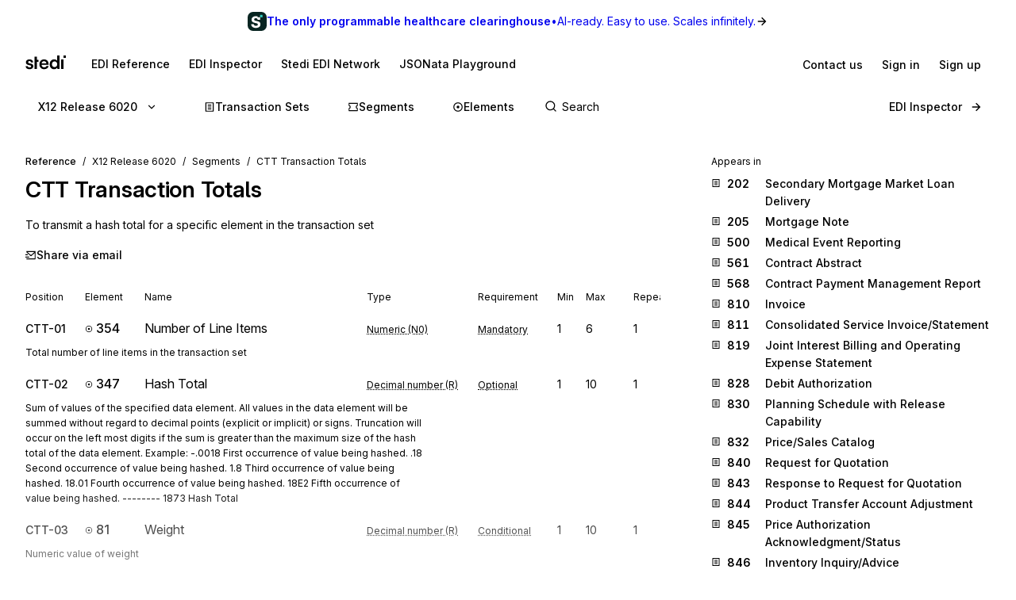

--- FILE ---
content_type: application/javascript; charset=utf-8
request_url: https://www.stedi.com/edi/_next/static/chunks/5083.569ba29eb254caaa.js
body_size: 481
content:
"use strict";(self.webpackChunk_N_E=self.webpackChunk_N_E||[]).push([[5083],{45083:(e,t,a)=>{a.r(t),a.d(t,{AuthWall:()=>T});var i=a(59034),s=a(6319),r=a(19708),o=a(82163),n=a(21462),l=a(8051),d=a(88009),c=a(87788),g=a.n(c);let u=(0,s.default)(l.a,{target:"e1ofbv3u0"})((0,r.withMediaQueries)({borderRadius:r.space.s1,paddingTop:r.space.s4,paddingLeft:[r.space.s3,r.space.s4],paddingRight:r.space.s4,paddingBottom:r.space.s4,height:"100%",position:"relative",overflow:"hidden"})),p=(0,s.default)("div",{target:"e1ofbv3u1"})({position:"relative",display:"flex",height:"100%",flex:"1 1 auto",flexDirection:"column",zIndex:2}),h=(0,s.default)(o.s,{target:"e1ofbv3u2"})((0,r.withMediaQueries)({alignItems:"flex-end"})),f=(0,s.default)(l.a,{target:"e1ofbv3u3"})((0,r.withMediaQueries)({...(0,d.Wy)("normal"),fontSize:r.size.s3,color:r.color.gray14,display:"inline-flex",alignItems:"baseline",flex:"1",letterSpacing:"-0.01em"})),m=(0,s.default)(o.s,{target:"e1ofbv3u4"})({width:24,height:24,position:"relative"}),b=(0,s.default)(g(),{target:"e1ofbv3u5"})({borderRadius:"100%"}),y=(0,s.default)(l.a,{target:"e1ofbv3u6"})({...(0,d.Wy)("semibold"),color:r.color.gray14,fontSize:r.size.s3,lineHeight:"16px",marginBottom:r.space.s1}),v=(0,s.default)(l.a,{target:"e1ofbv3u7"})({color:r.color.gray11,fontSize:r.size.s2,lineHeight:"16px"}),w=({user:e})=>(0,i.FD)(o.s,{alignItems:"center",gap:"s2",justifySelf:"flex-end",children:[e.src?(0,i.Y)(m,{children:(0,i.Y)(b,{alt:e.name,layout:"fill",src:e.src})}):null,(0,i.FD)(o.s,{alignItems:"baseline",gap:"s1",children:[(0,i.Y)(y,{children:e.name}),e.title?(0,i.Y)(v,{children:e.title}):null]})]}),x=(0,s.default)(l.a,{target:"e1ofbv3u8"})({position:"absolute",inset:0,zIndex:1,opacity:.75,...(0,r.withDarkModeStyles)({background:"linear-gradient(90deg, #0D0D0D 0%, rgba(13, 13, 13, 0.5) 100%)"}),...(0,r.withLightModeStyles)({background:"linear-gradient(90deg, #FFFFFF 0%, rgba(255, 255, 255, 0.5) 100%)"})}),z=(0,s.default)(l.a,{target:"e1ofbv3u9"})({position:"absolute",inset:0,zIndex:1,...(0,r.withDarkModeStyles)({backgroundImage:"url('/edi/images/panel-simple-tile-dark.svg')"}),...(0,r.withLightModeStyles)({backgroundImage:"url('/edi/images/panel-simple-tile-light.svg')"})}),D=({quote:e,user:t})=>(0,i.FD)(u,{children:[(0,i.FD)(p,{children:[(0,i.Y)(l.a,{as:"h3",color:"gray11",fontSize:"s2",mb:"s4",children:"Trusted by EDI professionals from leading companies"}),(0,i.Y)(g(),{alt:"List of company logos",height:670,src:"/edi/images/logo-wall.png",width:2656}),(0,i.FD)(f,{as:"p",mb:"s2",mt:"s4",children:["“",e,"”"]}),(0,i.Y)(h,{children:(0,i.Y)(w,{user:t})})]}),(0,i.Y)(z,{}),(0,i.Y)(x,{})]});var Y=a(59299),S=a(1868),I=a(79452),k=a.n(I),F=a(75626);let M=(0,s.default)(l.a,{target:"e7n1lyw0"})((0,r.withMediaQueries)({color:r.color.gray6,fontSize:[r.size.s4,r.size.s4,r.size.s5],lineHeight:1.4,marginBottom:r.space.s4,flex:1,maxWidth:480})),C=(0,s.default)(o.s,{target:"e7n1lyw1"})((0,r.withMediaQueries)({width:"100%",paddingRight:[r.space.s3,r.space.s4],svg:{display:["none","none","block"]}})),E=(0,s.default)("div",{target:"e7n1lyw2"})((0,r.withMediaQueries)({pointerEvents:"auto",display:"flex",background:r.color.blue14,flexDirection:"column",alignItems:"flex-start",color:r.color.gray3,borderRadius:r.space.s1,paddingLeft:[r.space.s3,r.space.s4],paddingRight:[r.space.s3,r.space.s4],paddingBottom:[r.space.s3,r.space.s4,r.space.s4],paddingTop:[r.space.s3,r.space.s4,r.space.s4],flex:1,h4:{lineHeight:[1.2,1.6],flex:1},a:{":hover":{textDecorationColor:"currentcolor"},"&.signUp":{borderRadius:r.space.s1,backgroundColor:r.color.gray1,color:r.color.blue14,textDecorationColor:"transparent","&:hover":{backgroundColor:r.color.gray6}}}})),Q=(0,s.default)(l.a,{target:"e7n1lyw3"})((0,r.withMediaQueries)({fontSize:[r.size.s5,r.size.s6,r.size.s6],marginBottom:[r.space.s3,r.space.s2,r.space.s2]})),R=({description:e,title:t})=>{let a=(0,S.useRouter)(),[s,r]=(0,n.useState)("");return(0,n.useEffect)(()=>{r(encodeURIComponent(`${window.location.origin}/edi${a.asPath}`))},[a.asPath]),(0,i.FD)(E,{children:[(0,i.FD)(C,{justifyContent:"space-between",children:[(0,i.Y)(Q,{as:"h4",flex:"1",fontWeight:"semibold",lineHeight:1.3,children:t}),(0,i.Y)(o.s,{color:"gray7",children:(0,i.Y)(k(),{size:30})})]}),(0,i.Y)(M,{children:e}),(0,i.FD)(o.s,{alignItems:"center",gap:"s3",children:[(0,i.Y)(Y.Yq,{className:"signUp","data-cy":"sign-up-button",fontSize:"s4",fontWeight:"medium",href:(0,F.u8)(s),px:"s3",py:"s1",children:"Sign up"}),(0,i.Y)(Y.Yq,{color:"gray3","data-cy":"sign-in-button",fontSize:"s4",fontWeight:"medium",href:(0,F.we)(s),p:"s2",children:"Sign in"})]})]})},$=(0,s.default)("div",{target:"eto6gyc0"})((0,r.withMediaQueries)({paddingBottom:r.space.s3,justifyContent:"center",alignItems:"flex-start",zIndex:1,position:"relative"})),j=(0,s.default)(o.s,{target:"eto6gyc1"})((0,r.withMediaQueries)({flexDirection:"column",maxWidth:1440,paddingLeft:[r.space.s0,r.space.s0,r.space.s3],paddingRight:[r.space.s0,r.space.s0,r.space.s3],gap:r.space.s4})),W=(0,s.default)("div",{target:"eto6gyc2"})((0,r.withMediaQueries)({marginTop:-200,paddingTop:200,...(0,r.withDarkModeStyles)({background:"linear-gradient(rgba(15,15,16,0), rgb(15,15,16))"}),...(0,r.withLightModeStyles)({background:"linear-gradient(rgba(255, 255, 255, 0), rgb(255, 255, 255))"})})),B=(0,s.default)(o.s,{target:"eto6gyc3"})((0,r.withMediaQueries)({display:"flex",flex:1})),T=()=>(0,i.FD)($,{className:"authWall","data-cy":"auth-wall",children:[(0,i.Y)(W,{}),(0,i.FD)(j,{children:[(0,i.Y)(R,{description:"Sign up for Stedi to instantly unlock documentation for X12, EDIFACT, and more.",title:"Sign up for free"}),(0,i.Y)(B,{children:(0,i.Y)(D,{quote:(0,i.Y)(i.FK,{children:"Best EDI reference site online. I came across while researching a segment. I have been doing EDI since\xa01994."}),user:{name:"James Rossiter",src:"/edi/images/jm_rossiter.jpeg",title:"EDI Professional"}})})]})]})},75626:(e,t,a)=>{a.d(t,{u8:()=>o,we:()=>n});var i=a(3965),s=a(61171);let r=()=>"production"===(0,i.Nz)()?"https://portal.stedi.com":"https://preview.portal.stedi.com",o=e=>`${r()}${s.nq}?${s.TV}=${e}`,n=e=>`${r()}${s.Z6}?${s.TV}=${e}`},79452:(e,t,a)=>{var i=function(e){return e&&"object"==typeof e&&"default"in e?e:{default:e}}(a(21462)),s=Object.assign||function(e){for(var t=1;t<arguments.length;t++){var a=arguments[t];for(var i in a)Object.prototype.hasOwnProperty.call(a,i)&&(e[i]=a[i])}return e},r=function(e,t){var a={};for(var i in e)!(t.indexOf(i)>=0)&&Object.prototype.hasOwnProperty.call(e,i)&&(a[i]=e[i]);return a},o=function(e){var t=e.color,a=e.size,o=void 0===a?24:a,n=(e.children,r(e,["color","size","children"])),l="remixicon-icon "+(n.className||"");return i.default.createElement("svg",s({},n,{className:l,width:o,height:o,fill:void 0===t?"currentColor":t,viewBox:"0 0 24 24"}),i.default.createElement("path",{d:"M7 10h13a1 1 0 0 1 1 1v10a1 1 0 0 1-1 1H4a1 1 0 0 1-1-1V11a1 1 0 0 1 1-1h1V9a7 7 0 0 1 13.262-3.131l-1.789.894A5 5 0 0 0 7 9v1zm3 5v2h4v-2h-4z"}))};e.exports=i.default.memo?i.default.memo(o):o}}]);

--- FILE ---
content_type: application/javascript; charset=utf-8
request_url: https://www.stedi.com/edi/_next/static/chunks/pages/%5Brelease%5D/segment/%5Bsegment%5D-517b7556c55a519e.js
body_size: 832
content:
(self.webpackChunk_N_E=self.webpackChunk_N_E||[]).push([[159],{12286:(e,t,n)=>{"use strict";n.d(t,{x:()=>h});var s=n(59034),a=n(6319),r=n(19708),i=n(88009),o=n(1868),l=n(61171),m=n(8771),c=n(87247);let p=(0,a.default)("div",{target:"e1oepsfm0"})({marginBottom:r.space.s2,color:r.color.gray11,fontSize:r.size.small}),g=(0,a.default)("a",{target:"e1oepsfm1"})({display:"flex",alignItems:"baseline",textDecoration:"none",color:r.color.gray13,marginBottom:r.space.s1,...(0,i.Wy)("medium"),cursor:"pointer",svg:{marginTop:r.space.s1,flex:"none"},span:{...(0,i.zX)({tabularFigures:!0,weight:"semibold",disambiguate:!0}),flex:"none",width:r.space.s4,marginLeft:r.space.s2,marginRight:r.space.s3},"&:hover span":{textDecoration:"underline",textDecorationThickness:2,textUnderlineOffset:2}}),d={set:{getHref:(e,t)=>(0,m.Dq)({release:e,set:t}),color:r.color.blue10},segment:{getHref:(e,t)=>(0,m.UG)({release:e,segment:t}),color:r.color.green},element:{getHref:(e,t)=>(0,m.N5)({release:e,element:t}),color:r.color.magenta},composite:{getHref:(e,t)=>(0,m.N5)({release:e,element:t}),color:r.color.magenta},inspector:{getHref:()=>l.ds,color:r.color.gray3}},h=({items:e,type:t})=>{let{release:n=l.W}=(0,o.useRouter)().query,a=d[t],r=c.sr[t];return 0===e.length?null:(0,s.FD)(s.FK,{children:[(0,s.Y)(p,{children:"Appears in"}),e.map(e=>(0,s.FD)(g,{"data-cy":"appears-in",href:a.getHref(n,e.id),children:[(0,s.Y)(r,{color:a.color,size:12}),(0,s.Y)("span",{style:{color:a.color},children:e.id}),e.name]},e.id))]})}},13814:(e,t,n)=>{"use strict";n.d(t,{O:()=>l});var s=n(61171),a=n(8771),r=n(87247);let i=({name:e,position:t,url:n})=>({"@type":"ListItem",position:t,name:e,item:n}),o=s.EB,l=({id:e,name:t,release:n,type:l})=>({"@context":"https://schema.org","@graph":[(({id:e,name:t,release:n=s.Pg,type:l})=>{let m=[i({position:1,name:"X12",url:o})],c="x12-hipaa"===(0,r.ak)(n);return m.push(i({position:2,name:`Release ${(0,r.k7)(n)}`,url:c?(0,a.Hc)({release:n,baseUrl:o}):(0,a.qV)({release:n,baseUrl:o})})),("transaction-sets"===l||"transaction-set"===l)&&(m.push(i({position:3,name:"Transaction Sets",url:c?(0,a.Lm)({release:n,baseUrl:o}):(0,a.Mu)({release:n,baseUrl:o})})),"transaction-set"===l&&e&&m.push(i({position:4,name:`${e} ${t}`,url:c?(0,a.oP)({release:n,baseUrl:o,set:e}):(0,a.Dq)({release:n,baseUrl:o,set:e})}))),("segments"===l||"segment"===l)&&(m.push(i({position:3,name:"Segments",url:(0,a.$B)({release:(0,r.Hr)(n),baseUrl:o})})),"segment"===l&&e&&m.push(i({position:4,name:`${e} ${t}`,url:(0,a.UG)({release:(0,r.Hr)(n),baseUrl:o,segment:e})}))),("elements"===l||"element"===l)&&(m.push(i({position:3,name:"Elements",url:(0,a.qT)({release:(0,r.Hr)(n),baseUrl:o})})),"element"===l&&e&&m.push(i({position:4,name:`${e} ${t}`,url:(0,a.N5)({release:(0,r.Hr)(n),baseUrl:o,element:e})}))),{"@type":"BreadcrumbList",itemListElement:m}})({type:l,release:n,id:e,name:t})]})},41810:(e,t,n)=>{(window.__NEXT_P=window.__NEXT_P||[]).push(["/[release]/segment/[segment]",function(){return n(74414)}])},52640:(e,t,n)=>{"use strict";n.d(t,{V:()=>l});var s=n(59034),a=n(6319),r=n(19708),i=n(50341);let o=(0,a.default)("h2",{target:"ezy56yc0"})(({allowWhitespace:e=!0})=>({marginBottom:r.space.s3,whiteSpace:e?"pre-wrap":"normal","&&":{color:i.M.gray13,letterSpacing:0,lineHeight:1.6}})),l=({allowWhitespace:e=!0,content:t})=>(0,s.Y)(o,{allowWhitespace:e,children:t})},74414:(e,t,n)=>{"use strict";n.r(t),n.d(t,{__N_SSG:()=>P,default:()=>E});var s=n(59034),a=n(40825),r=n(6638),i=n(82511),o=n.n(i),l=n(13814);let m=({release:e,segment:t})=>{let n=(0,l.O)({release:e,type:"segment",id:t.id,name:t.name});return(0,s.Y)(o(),{children:(0,s.Y)("script",{...(0,r.QQ)({...n})})})};var c=n(82163),p=n(34342),g=n.n(p),d=n(61171),h=n(8771),u=n(87247),f=n(18894),y=n(98820),_=n(12286),Y=n(70437),b=n(52640),$=n(32069),D=n(37794),w=n(57668),S=n(99451),v=n(10827);let x=g()(()=>Promise.all([n.e(94),n.e(5385)]).then(n.bind(n,37766)).then(({FiguresAppendix:e})=>e),{loadableGenerated:{webpack:()=>[37766]}}),F=({appearsInReleases:e=[],appearsInTransactions:t=[],figureAppendix:n,meta:r,openGraphImage:i,release:o,releases:l,seg:m,segment:p,segmentInRelease:g})=>g?(0,s.FD)(f.PE,{SecondaryNavBar:(0,s.Y)(y.P,{activePage:"segment",release:o,releases:l,standard:"x12"}),Sidebar:(0,s.Y)(_.x,{items:t,type:"set"}),activePage:"segment",meta:{...r,canonical:(0,h.l8)({type:"segment",id:p,baseUrl:d.EB}),openGraph:{images:[i]}},children:[(0,s.Y)(Y.T,{items:[{name:(0,u.Uw)(o),href:(0,h.qV)({release:o})},{name:"Segments",href:(0,h.$B)({release:o})},{name:`${m.segment_id} ${m.segment_name}`,href:(0,h.UG)({release:o,segment:m.segment_id})}]}),(0,s.FD)(v.A,{headingSize:"h2",children:[(0,s.Y)(v.P,{color:"green",children:(0,a.$q)(m.segment_id)})," ",m.segment_name]}),(0,s.Y)(b.V,{content:m.purpose,hasAppendixContent:!!n?.content}),(0,s.FD)(c.s,{gap:"s3",mt:"s3",children:[(0,s.Y)(w.j,{pageTitle:`${(0,a.$q)(m.segment_id)} ${m.segment_name}`,path:(0,h.UG)({release:o,segment:m.segment_id})}),n?.content?(0,s.Y)(D.P,{}):null]}),(0,s.Y)($.b,{elements:m.elements,segmentId:m.segment_id,standard:"x12"}),n?.content?(0,s.Y)(x,{content:n.content}):null]}):(0,s.Y)(S.E,{appearsIn:e,meta:r,openGraphImage:i,releases:l,resource:{id:m.segment_id,name:m.segment_name,description:m.purpose,type:"segment"}});var P=!0;let E=({appearsInReleases:e=[],appearsInTransactions:t=[],figureAppendix:n,nofollow:r,noindex:i,openGraphImage:o,release:l,releases:c,seg:p,segment:g,segmentInRelease:d=!0})=>{let h=`X12 EDI ${(0,a.$q)(p.segment_id)} ${p.segment_name} - Stedi`,u=`${(0,a.$q)(p.segment_id)} ${p.segment_name}, ${p.purpose}`;return(0,s.FD)(s.FK,{children:[(0,s.Y)(m,{release:l,segment:{id:p.segment_id,name:p.segment_name}}),(0,s.Y)(F,{appearsInReleases:e,appearsInTransactions:t,figureAppendix:n,meta:{title:h,description:u,noindex:i,nofollow:r},openGraphImage:o,release:l,releases:c,seg:p,segment:g,segmentInRelease:d})]})}},99451:(e,t,n)=>{"use strict";n.d(t,{E:()=>$});var s=n(59034),a=n(6319),r=n(8051),i=n(19708),o=n(88009),l=n(66480),m=n(1868),c=n(18850),p=n.n(c),g=n(61171),d=n(8771),h=n(40825),u=n(87247),f=n(18894),y=n(98820),_=n(54623);let Y=({appearsIn:e,release:t,resource:n,resourceType:a})=>(0,s.FD)(s.FK,{children:[(0,s.FD)(r.a,{bg:"red3",borderRadius:"s2",mb:"s4",p:"s3",children:[(0,s.Y)(p(),{color:i.color.red}),(0,s.FD)(r.a,{color:"gray13",fontWeight:"medium",mt:"s1",children:[(0,l.De)(a.split("-").join(" "))," ",n," is not present in ",(0,u.Uw)(t),". Please switch to one of the following releases to view the documentation."]})]}),(0,s.Y)(r.a,{color:"gray10",fontSize:"small",mb:"s2",children:"Appears in"}),(0,s.Y)(_.o,{getReleaseHref:e=>((e,t)=>"transaction-set"===t?t=>(0,d.Dq)({release:t,set:e}):"segment"===t?t=>(0,d.UG)({release:t,segment:e}):t=>(0,d.N5)({release:t,element:e}))(n,a)(e),releases:(0,h.h6)(e),standard:"x12"})]}),b=(0,a.default)("h2",{target:"e1k6tl8z0"})({marginBottom:i.space.s4,"&&":{fontSize:i.size.s4,letterSpacing:0,lineHeight:1.6}}),$=({appearsIn:e,meta:t,openGraphImage:n,releases:r,resource:l})=>{let c=(0,m.useRouter)(),p="transaction-set"===l.type?i.color.blue:"segment"===l.type?i.color.green:i.color.magenta,u=(0,a.default)("h1",{target:"e1k6tl8z1"})({fontSize:i.size.h2,lineHeight:1.3,...(0,o.Wy)("semibold"),marginBottom:i.space.s3,color:i.color.gray13,"&&":{letterSpacing:"-0.01em"},span:{"&:first-of-type":{color:p},fontFamily:i.fontFamily.body,...(0,o.zX)({isMonospace:!0,weight:"semibold"}),color:i.color.green}}),{release:_=g.W}=c.query;return(0,s.FD)(f.PE,{SecondaryNavBar:(0,s.Y)(y.P,{activePage:"transaction-set"===l.type?"set":l.type,release:_,releases:r,standard:"x12"}),activePage:"transaction-set"===l.type?"set":l.type,isAuthWallDisabled:!0,meta:{...t,canonical:(0,d.l8)({id:l.id,type:"composite"===l.type?"element":l.type,baseUrl:g.EB}),openGraph:{description:t.description,images:[n]}},children:[(0,s.FD)(u,{children:[(0,s.Y)("span",{children:(0,h.$q)(l.id)})," ",l.name]}),(0,s.Y)(b,{children:l.description}),(0,s.Y)(Y,{appearsIn:e,release:_,resource:l.id,resourceType:l.type})]})}}},e=>{e.O(0,[3787,9386,6411,1787,4894,6705,9367,1184,784,8894,8820,9428,2069,636,6593,8792],()=>e(e.s=41810)),_N_E=e.O()}]);

--- FILE ---
content_type: application/javascript; charset=utf-8
request_url: https://www.stedi.com/edi/_next/static/chunks/6411-1d0676bacd5dab94.js
body_size: 46627
content:
(self.webpackChunk_N_E=self.webpackChunk_N_E||[]).push([[6411],{1868:(e,t,r)=>{e.exports=r(77482)},14329:(e,t,r)=>{"use strict";r.d(t,{yW:()=>i});let n={authBaseUrl:`${a("https://preview.portal.stedi.com")}/auth`,appBaseUrl:`${a("https://preview.portal.stedi.com")}/app`,docsBaseUrl:`${a("https://preview.stedi.com")}/docs`,ediRefBaseUrl:"https://preview.stedi.com/edi",rootBaseUrl:"https://preview.stedi.com",terminalUrl:`${a("https://preview.portal.stedi.com")}/terminal`,createAdditionalAccountUrl:`${a("https://preview.portal.stedi.com")}/app/settings/create-account`},o={authBaseUrl:`${a("https://portal.stedi.com")}/auth`,appBaseUrl:`${a("https://portal.stedi.com")}/app`,docsBaseUrl:"https://www.stedi.com/docs",ediRefBaseUrl:"https://www.stedi.com/edi",rootBaseUrl:"https://www.stedi.com",terminalUrl:`${a("https://portal.stedi.com")}/terminal`,createAdditionalAccountUrl:`${a("https://portal.stedi.com")}/app/settings/create-account`};function a(e){!1;let t=window.location.hostname;return["www.stedi.com","portal.stedi.com"].includes(t)?`https://${t}`:e}function i(){return o}let l={mobileSmall:{viewport:"xsmall"},mobileLarge:{viewport:"medium"}};l.mobileSmall,l.mobileLarge},16109:(e,t,r)=>{"use strict";let n;r.d(t,{zW:()=>a$,KX:()=>aD});var o=r(23798),a=r(6319),i=r(19708),l=r(21462);let s=(0,l.createContext)(void 0);var u=r(95694),d=r(14329);let c=()=>{window.dispatchEvent(new CustomEvent("stedi:supportModal:open"))};RegExp("[?|&]openSupportModal=true"),(e=>{let t=e=>e.split("/").length;return e.sort((e,r)=>t(r)-t(e))})(["/edi","/jsonata/playground","/auth","/terminal","/app/as2","/app/buckets","/app/core","/app/functions","/app/healthcare","/app/guides","/app/mappings","/app/settings","/app/sftp","/app/stash"]);let p=e=>({pathname:t,selectedAccount:r})=>{let n=`${e}${t}`.replace(/\/$/,"");return r?`${n}?account=${r.id}`:n};var f=r(50341);let g=()=>(0,o.jsxs)("svg",{height:18,viewBox:"0 0 51 18",width:51,children:[(0,o.jsx)("title",{children:"Stedi"}),(0,o.jsx)("path",{d:"M6.99293 10.2989L4.88563 9.79815C3.87557 9.56059 3.36968 9.11623 3.36968 8.46507C3.36968 8.03609 3.52691 7.69428 3.84309 7.44133C4.15927 7.18839 4.60022 7.06021 5.16934 7.06021C5.73846 7.06021 6.17941 7.20719 6.49388 7.49944C6.81006 7.7934 6.96729 8.19333 6.96729 8.70264H9.71378C9.6984 7.94039 9.50356 7.27384 9.1344 6.70301C8.76353 6.13047 8.24568 5.68782 7.58427 5.36993C6.92115 5.05204 6.15548 4.8931 5.28727 4.8931C4.41905 4.8931 3.59015 5.04008 2.89626 5.33404C2.20238 5.628 1.65376 6.05185 1.25042 6.6073C0.848787 7.16275 0.647116 7.82075 0.647116 8.583C0.647116 9.51957 0.903478 10.2545 1.4162 10.786C1.92893 11.3175 2.7151 11.7021 3.77131 11.9413L5.8769 12.4421C6.39817 12.5532 6.75195 12.719 6.94165 12.9429C7.13136 13.1668 7.22536 13.418 7.22536 13.7051C7.22536 14.1341 7.04762 14.4759 6.69213 14.7288C6.33664 14.9835 5.81195 15.11 5.11807 15.11C4.47033 15.11 3.96615 14.9596 3.60211 14.6571C3.23979 14.3546 3.05008 13.9512 3.0347 13.4419H0.288208C0.288208 14.6007 0.718897 15.5372 1.57856 16.2516C2.43823 16.966 3.59357 17.3232 5.04629 17.3232C6.0085 17.3232 6.86133 17.1677 7.60307 16.8584C8.34481 16.549 8.92077 16.1047 9.33095 15.5253C9.74113 14.9459 9.94622 14.2589 9.94622 13.4658C9.94622 12.56 9.6984 11.8627 9.20106 11.3705C8.70371 10.8783 7.9671 10.5211 6.9878 10.2989H6.99293Z",fill:f.M.gray14}),(0,o.jsx)("path",{d:"M14.4958 1.5H11.5V17H14.4958L14.5 8H16.5L16.5 5.5H14.4958L14.4958 1.5Z",fill:f.M.gray14}),(0,o.jsx)("path",{d:"M25.5552 14.4896C25.0425 14.7921 24.3914 14.9425 23.6018 14.9425C22.5285 14.9425 21.7201 14.6178 21.1749 13.9666C20.7408 13.4487 20.4827 12.7309 20.3955 11.82L29.1887 11.7995V10.9176C29.1887 9.68023 28.9563 8.61718 28.4897 7.72675C28.0231 6.83803 27.3652 6.14243 26.5123 5.64338C25.6595 5.14262 24.6426 4.8931 23.4582 4.8931C22.2738 4.8931 21.3116 5.15971 20.428 5.69124C19.5444 6.22276 18.8574 6.95766 18.3686 7.89424C17.8798 8.83082 17.6337 9.91096 17.6337 11.1329C17.6337 12.3549 17.8866 13.4077 18.3908 14.3358C18.895 15.2638 19.594 15.9953 20.4861 16.5268C21.3765 17.0583 22.4003 17.3249 23.5505 17.3249C25.0818 17.3249 26.3482 16.9609 27.3498 16.2294C28.3513 15.4996 28.9785 14.4913 29.2315 13.2061H26.5568C26.3995 13.7615 26.0628 14.1905 25.5501 14.4913L25.5552 14.4896ZM21.7679 7.70282C22.2328 7.41741 22.8053 7.27385 23.4838 7.27385C24.352 7.27385 25.0425 7.51995 25.5552 8.01217C26.068 8.50438 26.3243 9.15554 26.3243 9.96393H20.4434C20.5032 9.60503 20.5921 9.2803 20.7134 8.98805C20.9493 8.41722 21.3013 7.98824 21.7662 7.70282H21.7679Z",fill:f.M.gray14}),(0,o.jsx)("path",{d:"M40.055 6.75086C39.6927 6.16465 39.1715 5.70662 38.493 5.38189C37.8144 5.05717 37.0642 4.89309 36.2438 4.89309C35.0765 4.89309 34.0664 5.16313 33.2136 5.7032C32.3625 6.24327 31.7113 6.98501 31.2601 7.93013C30.8106 8.87525 30.585 9.95881 30.585 11.1808C30.585 12.4028 30.8089 13.4744 31.2601 14.3956C31.7096 15.3168 32.3403 16.0346 33.1538 16.5507C33.9656 17.0669 34.9415 17.3249 36.078 17.3249C36.9616 17.3249 37.7632 17.1335 38.481 16.7541C39.1988 16.373 39.732 15.8483 40.079 15.1818L40.2668 17H43L43 0.00341628H40.055V6.75257V6.75086ZM39.6175 12.9531C39.3407 13.5 38.9578 13.9222 38.469 14.2161C37.9802 14.5101 37.3957 14.6554 36.7172 14.6554C36.0387 14.6554 35.4781 14.505 34.9893 14.2025C34.5005 13.9017 34.1263 13.4812 33.8648 12.9411C33.605 12.4011 33.4734 11.7824 33.4734 11.0834C33.4734 10.3844 33.6033 9.76568 33.8648 9.22561C34.1245 8.68554 34.4988 8.26169 34.9893 7.95235C35.4781 7.643 36.0541 7.48748 36.7172 7.48748C37.3803 7.48748 37.9802 7.643 38.469 7.95235C38.9578 8.26169 39.3407 8.68212 39.6175 9.21365C39.8927 9.74517 40.0311 10.369 40.0311 11.0834C40.0311 11.7978 39.8927 12.4045 39.6175 12.9514V12.9531Z",fill:f.M.gray14}),(0,o.jsx)("path",{d:"M48 5H45L45 17H48L48 5Z",fill:f.M.gray14}),(0,o.jsx)("path",{d:"M51 0H48L48 3H51L51 0Z",fill:f.M.gray14})]});var m=r(64892);let h=(0,a.default)("a",{target:"e1qsc1zc0"})((0,i.withMediaQueries)({borderRadius:2,marginRight:18,paddingBlock:2,paddingInlineEnd:2,transition:i.transition,width:"fit-content","&:focus":{outline:0},"&:focus-visible":{...m.Ed}}));var v=r(4770);let y=l.forwardRef((e,t)=>(0,o.jsx)(C,{...x,...e,ref:t})),w=l.forwardRef((e,t)=>(0,o.jsx)(j,{...x,...e,ref:t})),x={meaning:"neutral",prominence:"low",scale:"small"},b={fontSize:i.size.base,paddingBlock:i.space.s1_5,height:i.space.s4,minWidth:i.space.s4,flexShrink:0},C=(0,a.default)(v.$,{target:"e5xbeo70"})({...b}),j=(0,a.default)(v.v,{target:"e5xbeo71"})({...b});var M=r(65752),R=r(40840);let k=l.createContext({drawerRef:{current:null},overlayRef:{current:null},onPress:()=>{},onRelease:()=>{},onDrag:()=>{},onNestedDrag:()=>{},onNestedOpenChange:()=>{},onNestedRelease:()=>{},openProp:void 0,dismissible:!1,isOpen:!1,isDragging:!1,keyboardIsOpen:{current:!1},snapPointsOffset:null,snapPoints:null,handleOnly:!1,modal:!1,shouldFade:!1,activeSnapPoint:null,onOpenChange:()=>{},setActiveSnapPoint:()=>{},closeDrawer:()=>{},direction:"bottom",shouldAnimate:{current:!0},shouldScaleBackground:!1,setBackgroundColorOnScale:!0,noBodyStyles:!1,container:null,autoFocus:!1}),E=()=>{let e=l.useContext(k);if(!e)throw Error("useDrawerContext must be used within a Drawer.Root");return e};function S(){return/^((?!chrome|android).)*safari/i.test(navigator.userAgent)}function P(){return A(/^iPhone/)||A(/^iPad/)||A(/^Mac/)&&navigator.maxTouchPoints>1}function A(e){return"undefined"!=typeof window&&null!=window.navigator?e.test(window.navigator.platform):void 0}!function(e){if(!e||"undefined"==typeof document)return;let t=document.head||document.getElementsByTagName("head")[0],r=document.createElement("style");r.type="text/css",t.appendChild(r),r.styleSheet?r.styleSheet.cssText=e:r.appendChild(document.createTextNode(e))}("[data-vaul-drawer]{touch-action:none;will-change:transform;transition:transform .5s cubic-bezier(.32, .72, 0, 1);animation-duration:.5s;animation-timing-function:cubic-bezier(0.32,0.72,0,1)}[data-vaul-drawer][data-vaul-snap-points=false][data-vaul-drawer-direction=bottom][data-state=open]{animation-name:slideFromBottom}[data-vaul-drawer][data-vaul-snap-points=false][data-vaul-drawer-direction=bottom][data-state=closed]{animation-name:slideToBottom}[data-vaul-drawer][data-vaul-snap-points=false][data-vaul-drawer-direction=top][data-state=open]{animation-name:slideFromTop}[data-vaul-drawer][data-vaul-snap-points=false][data-vaul-drawer-direction=top][data-state=closed]{animation-name:slideToTop}[data-vaul-drawer][data-vaul-snap-points=false][data-vaul-drawer-direction=left][data-state=open]{animation-name:slideFromLeft}[data-vaul-drawer][data-vaul-snap-points=false][data-vaul-drawer-direction=left][data-state=closed]{animation-name:slideToLeft}[data-vaul-drawer][data-vaul-snap-points=false][data-vaul-drawer-direction=right][data-state=open]{animation-name:slideFromRight}[data-vaul-drawer][data-vaul-snap-points=false][data-vaul-drawer-direction=right][data-state=closed]{animation-name:slideToRight}[data-vaul-drawer][data-vaul-snap-points=true][data-vaul-drawer-direction=bottom]{transform:translate3d(0,var(--initial-transform,100%),0)}[data-vaul-drawer][data-vaul-snap-points=true][data-vaul-drawer-direction=top]{transform:translate3d(0,calc(var(--initial-transform,100%) * -1),0)}[data-vaul-drawer][data-vaul-snap-points=true][data-vaul-drawer-direction=left]{transform:translate3d(calc(var(--initial-transform,100%) * -1),0,0)}[data-vaul-drawer][data-vaul-snap-points=true][data-vaul-drawer-direction=right]{transform:translate3d(var(--initial-transform,100%),0,0)}[data-vaul-drawer][data-vaul-delayed-snap-points=true][data-vaul-drawer-direction=top]{transform:translate3d(0,var(--snap-point-height,0),0)}[data-vaul-drawer][data-vaul-delayed-snap-points=true][data-vaul-drawer-direction=bottom]{transform:translate3d(0,var(--snap-point-height,0),0)}[data-vaul-drawer][data-vaul-delayed-snap-points=true][data-vaul-drawer-direction=left]{transform:translate3d(var(--snap-point-height,0),0,0)}[data-vaul-drawer][data-vaul-delayed-snap-points=true][data-vaul-drawer-direction=right]{transform:translate3d(var(--snap-point-height,0),0,0)}[data-vaul-overlay][data-vaul-snap-points=false]{animation-duration:.5s;animation-timing-function:cubic-bezier(0.32,0.72,0,1)}[data-vaul-overlay][data-vaul-snap-points=false][data-state=open]{animation-name:fadeIn}[data-vaul-overlay][data-state=closed]{animation-name:fadeOut}[data-vaul-animate=false]{animation:none!important}[data-vaul-overlay][data-vaul-snap-points=true]{opacity:0;transition:opacity .5s cubic-bezier(.32, .72, 0, 1)}[data-vaul-overlay][data-vaul-snap-points=true]{opacity:1}[data-vaul-drawer]:not([data-vaul-custom-container=true])::after{content:'';position:absolute;background:inherit;background-color:inherit}[data-vaul-drawer][data-vaul-drawer-direction=top]::after{top:initial;bottom:100%;left:0;right:0;height:200%}[data-vaul-drawer][data-vaul-drawer-direction=bottom]::after{top:100%;bottom:initial;left:0;right:0;height:200%}[data-vaul-drawer][data-vaul-drawer-direction=left]::after{left:initial;right:100%;top:0;bottom:0;width:200%}[data-vaul-drawer][data-vaul-drawer-direction=right]::after{left:100%;right:initial;top:0;bottom:0;width:200%}[data-vaul-overlay][data-vaul-snap-points=true]:not([data-vaul-snap-points-overlay=true]):not(\n[data-state=closed]\n){opacity:0}[data-vaul-overlay][data-vaul-snap-points-overlay=true]{opacity:1}[data-vaul-handle]{display:block;position:relative;opacity:.7;background:#e2e2e4;margin-left:auto;margin-right:auto;height:5px;width:32px;border-radius:1rem;touch-action:pan-y}[data-vaul-handle]:active,[data-vaul-handle]:hover{opacity:1}[data-vaul-handle-hitarea]{position:absolute;left:50%;top:50%;transform:translate(-50%,-50%);width:max(100%,2.75rem);height:max(100%,2.75rem);touch-action:inherit}@media (hover:hover) and (pointer:fine){[data-vaul-drawer]{user-select:none}}@media (pointer:fine){[data-vaul-handle-hitarea]:{width:100%;height:100%}}@keyframes fadeIn{from{opacity:0}to{opacity:1}}@keyframes fadeOut{to{opacity:0}}@keyframes slideFromBottom{from{transform:translate3d(0,var(--initial-transform,100%),0)}to{transform:translate3d(0,0,0)}}@keyframes slideToBottom{to{transform:translate3d(0,var(--initial-transform,100%),0)}}@keyframes slideFromTop{from{transform:translate3d(0,calc(var(--initial-transform,100%) * -1),0)}to{transform:translate3d(0,0,0)}}@keyframes slideToTop{to{transform:translate3d(0,calc(var(--initial-transform,100%) * -1),0)}}@keyframes slideFromLeft{from{transform:translate3d(calc(var(--initial-transform,100%) * -1),0,0)}to{transform:translate3d(0,0,0)}}@keyframes slideToLeft{to{transform:translate3d(calc(var(--initial-transform,100%) * -1),0,0)}}@keyframes slideFromRight{from{transform:translate3d(var(--initial-transform,100%),0,0)}to{transform:translate3d(0,0,0)}}@keyframes slideToRight{to{transform:translate3d(var(--initial-transform,100%),0,0)}}");let T="undefined"!=typeof window?l.useLayoutEffect:l.useEffect;function D(...e){return(...t)=>{for(let r of e)"function"==typeof r&&r(...t)}}let $="undefined"!=typeof document&&window.visualViewport;function N(e){let t=window.getComputedStyle(e);return/(auto|scroll)/.test(t.overflow+t.overflowX+t.overflowY)}function O(e){for(N(e)&&(e=e.parentElement);e&&!N(e);)e=e.parentElement;return e||document.scrollingElement||document.documentElement}let I=new Set(["checkbox","radio","range","color","file","image","button","submit","reset"]),L=0;function H(e,t,r,n){return e.addEventListener(t,r,n),()=>{e.removeEventListener(t,r,n)}}function z(e){let t=document.scrollingElement||document.documentElement;for(;e&&e!==t;){let t=O(e);if(t!==document.documentElement&&t!==document.body&&t!==e){let r=t.getBoundingClientRect().top,n=e.getBoundingClientRect().top;e.getBoundingClientRect().bottom>t.getBoundingClientRect().bottom+24&&(t.scrollTop+=n-r)}e=t.parentElement}}function B(e){return e instanceof HTMLInputElement&&!I.has(e.type)||e instanceof HTMLTextAreaElement||e instanceof HTMLElement&&e.isContentEditable}function F(...e){return l.useCallback(function(...e){return t=>e.forEach(e=>{"function"==typeof e?e(t):null!=e&&(e.current=t)})}(...e),e)}let _=new WeakMap;function W(e,t,r=!1){if(!e||!(e instanceof HTMLElement))return;let n={};Object.entries(t).forEach(([t,r])=>{if(t.startsWith("--"))return void e.style.setProperty(t,r);n[t]=e.style[t],e.style[t]=r}),r||_.set(e,n)}let U=e=>{switch(e){case"top":case"bottom":return!0;case"left":case"right":return!1;default:return e}};function K(e,t){if(!e)return null;let r=window.getComputedStyle(e),n=r.transform||r.webkitTransform||r.mozTransform,o=n.match(/^matrix3d\((.+)\)$/);return o?parseFloat(o[1].split(", ")[U(t)?13:12]):(o=n.match(/^matrix\((.+)\)$/))?parseFloat(o[1].split(", ")[U(t)?5:4]):null}function V(e,t){if(!e)return()=>{};let r=e.style.cssText;return Object.assign(e.style,t),()=>{e.style.cssText=r}}let q={DURATION:.5,EASE:[.32,.72,0,1]},G="vaul-dragging";function Y(e){let t=l.useRef(e);return l.useEffect(()=>{t.current=e}),l.useMemo(()=>(...e)=>null==t.current?void 0:t.current.call(t,...e),[])}function Z({prop:e,defaultProp:t,onChange:r=()=>{}}){let[n,o]=function({defaultProp:e,onChange:t}){let r=l.useState(e),[n]=r,o=l.useRef(n),a=Y(t);return l.useEffect(()=>{o.current!==n&&(a(n),o.current=n)},[n,o,a]),r}({defaultProp:t,onChange:r}),a=void 0!==e,i=a?e:n,s=Y(r);return[i,l.useCallback(t=>{if(a){let r="function"==typeof t?t(e):t;r!==e&&s(r)}else o(t)},[a,e,o,s])]}let X=()=>()=>{},Q=null;function J({open:e,onOpenChange:t,children:r,onDrag:o,onRelease:a,snapPoints:i,shouldScaleBackground:s=!1,setBackgroundColorOnScale:u=!0,closeThreshold:d=.25,scrollLockTimeout:c=100,dismissible:p=!0,handleOnly:f=!1,fadeFromIndex:g=i&&i.length-1,activeSnapPoint:m,setActiveSnapPoint:h,fixed:v,modal:y=!0,onClose:w,nested:x,noBodyStyles:b=!1,direction:C="bottom",defaultOpen:j=!1,disablePreventScroll:M=!0,snapToSequentialPoint:E=!1,preventScrollRestoration:A=!1,repositionInputs:N=!0,onAnimationEnd:I,container:F,autoFocus:V=!1}){var Y,X;let[J=!1,ee]=Z({defaultProp:j,prop:e,onChange:e=>{null==t||t(e),e||x||eT(),setTimeout(()=>{null==I||I(e)},1e3*q.DURATION),e&&!y&&"undefined"!=typeof window&&window.requestAnimationFrame(()=>{document.body.style.pointerEvents="auto"}),e||(document.body.style.pointerEvents="auto")}}),[et,er]=l.useState(!1),[en,eo]=l.useState(!1),[ea,ei]=l.useState(!1),el=l.useRef(null),es=l.useRef(null),eu=l.useRef(null),ed=l.useRef(null),ec=l.useRef(null),ep=l.useRef(!1),ef=l.useRef(null),eg=l.useRef(0),em=l.useRef(!1),eh=l.useRef(!j),ev=l.useRef(0),ey=l.useRef(null),ew=l.useRef((null==(Y=ey.current)?void 0:Y.getBoundingClientRect().height)||0),ex=l.useRef((null==(X=ey.current)?void 0:X.getBoundingClientRect().width)||0),eb=l.useRef(0),eC=l.useCallback(e=>{i&&e===eE.length-1&&(es.current=new Date)},[]),{activeSnapPoint:ej,activeSnapPointIndex:eM,setActiveSnapPoint:eR,onRelease:ek,snapPointsOffset:eE,onDrag:eS,shouldFade:eP,getPercentageDragged:eA}=function({activeSnapPointProp:e,setActiveSnapPointProp:t,snapPoints:r,drawerRef:n,overlayRef:o,fadeFromIndex:a,onSnapPointChange:i,direction:s="bottom",container:u,snapToSequentialPoint:d}){let[c,p]=Z({prop:e,defaultProp:null==r?void 0:r[0],onChange:t}),[f,g]=l.useState("undefined"!=typeof window?{innerWidth:window.innerWidth,innerHeight:window.innerHeight}:void 0);l.useEffect(()=>{function e(){g({innerWidth:window.innerWidth,innerHeight:window.innerHeight})}return window.addEventListener("resize",e),()=>window.removeEventListener("resize",e)},[]);let m=l.useMemo(()=>c===(null==r?void 0:r[r.length-1])||null,[r,c]),h=l.useMemo(()=>{var e;return null!=(e=null==r?void 0:r.findIndex(e=>e===c))?e:null},[r,c]),v=r&&r.length>0&&(a||0===a)&&!Number.isNaN(a)&&r[a]===c||!r,y=l.useMemo(()=>{var e;let t=u?{width:u.getBoundingClientRect().width,height:u.getBoundingClientRect().height}:"undefined"!=typeof window?{width:window.innerWidth,height:window.innerHeight}:{width:0,height:0};return null!=(e=null==r?void 0:r.map(e=>{let r="string"==typeof e,n=0;if(r&&(n=parseInt(e,10)),U(s)){let o=r?n:f?e*t.height:0;return f?"bottom"===s?t.height-o:-t.height+o:o}let o=r?n:f?e*t.width:0;return f?"right"===s?t.width-o:-t.width+o:o}))?e:[]},[r,f,u]),w=l.useMemo(()=>null!==h?null==y?void 0:y[h]:null,[y,h]),x=l.useCallback(e=>{var t;let l=null!=(t=null==y?void 0:y.findIndex(t=>t===e))?t:null;i(l),W(n.current,{transition:`transform ${q.DURATION}s cubic-bezier(${q.EASE.join(",")})`,transform:U(s)?`translate3d(0, ${e}px, 0)`:`translate3d(${e}px, 0, 0)`}),y&&l!==y.length-1&&void 0!==a&&l!==a&&l<a?W(o.current,{transition:`opacity ${q.DURATION}s cubic-bezier(${q.EASE.join(",")})`,opacity:"0"}):W(o.current,{transition:`opacity ${q.DURATION}s cubic-bezier(${q.EASE.join(",")})`,opacity:"1"}),p(null==r?void 0:r[Math.max(l,0)])},[n.current,r,y,a,o,p]);return l.useEffect(()=>{if(c||e){var t;let n=null!=(t=null==r?void 0:r.findIndex(t=>t===e||t===c))?t:-1;y&&-1!==n&&"number"==typeof y[n]&&x(y[n])}},[c,e,r,y,x]),{isLastSnapPoint:m,activeSnapPoint:c,shouldFade:v,getPercentageDragged:function(e,t){if(!r||"number"!=typeof h||!y||void 0===a)return null;let n=h===a-1;if(h>=a&&t)return 0;if(n&&!t)return 1;if(!v&&!n)return null;let o=n?h+1:h-1,i=e/Math.abs(n?y[o]-y[o-1]:y[o+1]-y[o]);return n?1-i:i},setActiveSnapPoint:p,activeSnapPointIndex:h,onRelease:function({draggedDistance:e,closeDrawer:t,velocity:n,dismissible:i}){if(void 0===a)return;let l="bottom"===s||"right"===s?(null!=w?w:0)-e:(null!=w?w:0)+e,u=h===a-1,c=0===h,p=e>0;if(u&&W(o.current,{transition:`opacity ${q.DURATION}s cubic-bezier(${q.EASE.join(",")})`}),!d&&n>2&&!p)return void(i?t():x(y[0]));if(!d&&n>2&&p&&y&&r)return void x(y[r.length-1]);let f=null==y?void 0:y.reduce((e,t)=>"number"!=typeof e||"number"!=typeof t?e:Math.abs(t-l)<Math.abs(e-l)?t:e),g=U(s)?window.innerHeight:window.innerWidth;if(n>.4&&Math.abs(e)<.4*g){let e=p?1:-1;return e>0&&m&&r?void x(y[r.length-1]):void(c&&e<0&&i&&t(),null===h||x(y[h+e]))}x(f)},onDrag:function({draggedDistance:e}){if(null===w)return;let t="bottom"===s||"right"===s?w-e:w+e;("bottom"!==s&&"right"!==s||!(t<y[y.length-1]))&&(("top"===s||"left"===s)&&t>y[y.length-1]||W(n.current,{transform:U(s)?`translate3d(0, ${t}px, 0)`:`translate3d(${t}px, 0, 0)`}))},snapPointsOffset:y}}({snapPoints:i,activeSnapPointProp:m,setActiveSnapPointProp:h,drawerRef:ey,fadeFromIndex:g,overlayRef:el,onSnapPointChange:eC,direction:C,container:F,snapToSequentialPoint:E});!function(e={}){let{isDisabled:t}=e;T(()=>{if(!t){var e,r,o;let t,a,i,l,s,u,d;return 1==++L&&P()&&(i=0,l=window.pageXOffset,s=window.pageYOffset,u=D((e=document.documentElement,r="paddingRight",o=`${window.innerWidth-document.documentElement.clientWidth}px`,t=e.style[r],e.style[r]=o,()=>{e.style[r]=t})),window.scrollTo(0,0),d=D(H(document,"touchstart",e=>{((a=O(e.target))!==document.documentElement||a!==document.body)&&(i=e.changedTouches[0].pageY)},{passive:!1,capture:!0}),H(document,"touchmove",e=>{if(!a||a===document.documentElement||a===document.body)return void e.preventDefault();let t=e.changedTouches[0].pageY,r=a.scrollTop,n=a.scrollHeight-a.clientHeight;0!==n&&((r<=0&&t>i||r>=n&&t<i)&&e.preventDefault(),i=t)},{passive:!1,capture:!0}),H(document,"touchend",e=>{let t=e.target;B(t)&&t!==document.activeElement&&(e.preventDefault(),t.style.transform="translateY(-2000px)",t.focus(),requestAnimationFrame(()=>{t.style.transform=""}))},{passive:!1,capture:!0}),H(document,"focus",e=>{let t=e.target;B(t)&&(t.style.transform="translateY(-2000px)",requestAnimationFrame(()=>{t.style.transform="",$&&($.height<window.innerHeight?requestAnimationFrame(()=>{z(t)}):$.addEventListener("resize",()=>z(t),{once:!0}))}))},!0),H(window,"scroll",()=>{window.scrollTo(0,0)})),n=()=>{u(),d(),window.scrollTo(l,s)}),()=>{0==--L&&(null==n||n())}}},[t])}({isDisabled:!J||en||!y||ea||!et||!N||!M});let{restorePositionSetting:eT}=function({isOpen:e,modal:t,nested:r,hasBeenOpened:n,preventScrollRestoration:o,noBodyStyles:a}){let[i,s]=l.useState(()=>"undefined"!=typeof window?window.location.href:""),u=l.useRef(0),d=l.useCallback(()=>{if(S()&&null===Q&&e&&!a){Q={position:document.body.style.position,top:document.body.style.top,left:document.body.style.left,height:document.body.style.height,right:"unset"};let{scrollX:e,innerHeight:t}=window;document.body.style.setProperty("position","fixed","important"),Object.assign(document.body.style,{top:`${-u.current}px`,left:`${-e}px`,right:"0px",height:"auto"}),window.setTimeout(()=>window.requestAnimationFrame(()=>{let e=t-window.innerHeight;e&&u.current>=t&&(document.body.style.top=`${-(u.current+e)}px`)}),300)}},[e]),c=l.useCallback(()=>{if(S()&&null!==Q&&!a){let e=-parseInt(document.body.style.top,10),t=-parseInt(document.body.style.left,10);Object.assign(document.body.style,Q),window.requestAnimationFrame(()=>{if(o&&i!==window.location.href)return void s(window.location.href);window.scrollTo(t,e)}),Q=null}},[i]);return l.useEffect(()=>{function e(){u.current=window.scrollY}return e(),window.addEventListener("scroll",e),()=>{window.removeEventListener("scroll",e)}},[]),l.useEffect(()=>{if(t)return()=>{"undefined"!=typeof document&&(document.querySelector("[data-vaul-drawer]")||c())}},[t,c]),l.useEffect(()=>{!r&&n&&(e?(window.matchMedia("(display-mode: standalone)").matches||d(),t||window.setTimeout(()=>{c()},500)):c())},[e,n,i,t,r,d,c]),{restorePositionSetting:c}}({isOpen:J,modal:y,nested:null!=x&&x,hasBeenOpened:et,preventScrollRestoration:A,noBodyStyles:b});function eD(){return(window.innerWidth-26)/window.innerWidth}function e$(e,t){var r;let n=e,o=null==(r=window.getSelection())?void 0:r.toString(),a=ey.current?K(ey.current,C):null,i=new Date;if("SELECT"===n.tagName||n.hasAttribute("data-vaul-no-drag")||n.closest("[data-vaul-no-drag]"))return!1;if("right"===C||"left"===C)return!0;if(es.current&&i.getTime()-es.current.getTime()<500)return!1;if(null!==a&&("bottom"===C?a>0:a<0))return!0;if(o&&o.length>0)return!1;if(ec.current&&i.getTime()-ec.current.getTime()<c&&0===a||t)return ec.current=i,!1;for(;n;){if(n.scrollHeight>n.clientHeight){if(0!==n.scrollTop)return ec.current=new Date,!1;if("dialog"===n.getAttribute("role"))break}n=n.parentNode}return!0}function eN(e){en&&ey.current&&(ey.current.classList.remove(G),ep.current=!1,eo(!1),ed.current=new Date),null==w||w(),e||ee(!1),setTimeout(()=>{i&&eR(i[0])},1e3*q.DURATION)}function eO(){if(!ey.current)return;let e=document.querySelector("[data-vaul-drawer-wrapper]"),t=K(ey.current,C);W(ey.current,{transform:"translate3d(0, 0, 0)",transition:`transform ${q.DURATION}s cubic-bezier(${q.EASE.join(",")})`}),W(el.current,{transition:`opacity ${q.DURATION}s cubic-bezier(${q.EASE.join(",")})`,opacity:"1"}),s&&t&&t>0&&J&&W(e,{borderRadius:"8px",overflow:"hidden",...U(C)?{transform:`scale(${eD()}) translate3d(0, calc(env(safe-area-inset-top) + 14px), 0)`,transformOrigin:"top"}:{transform:`scale(${eD()}) translate3d(calc(env(safe-area-inset-top) + 14px), 0, 0)`,transformOrigin:"left"},transitionProperty:"transform, border-radius",transitionDuration:`${q.DURATION}s`,transitionTimingFunction:`cubic-bezier(${q.EASE.join(",")})`},!0)}return l.useEffect(()=>{window.requestAnimationFrame(()=>{eh.current=!0})},[]),l.useEffect(()=>{var e;function t(){if(ey.current&&N&&(B(document.activeElement)||em.current)){var e;let t=(null==(e=window.visualViewport)?void 0:e.height)||0,r=window.innerHeight,n=r-t,o=ey.current.getBoundingClientRect().height||0;eb.current||(eb.current=o);let a=ey.current.getBoundingClientRect().top;if(Math.abs(ev.current-n)>60&&(em.current=!em.current),i&&i.length>0&&eE&&eM&&(n+=eE[eM]||0),ev.current=n,o>t||em.current){let e=ey.current.getBoundingClientRect().height,i=e;e>t&&(i=t-(o>.8*r?a:26)),v?ey.current.style.height=`${e-Math.max(n,0)}px`:ey.current.style.height=`${Math.max(i,t-a)}px`}else!function(){let e=navigator.userAgent;return"undefined"!=typeof window&&(/Firefox/.test(e)&&/Mobile/.test(e)||/FxiOS/.test(e))}()&&(ey.current.style.height=`${eb.current}px`);i&&i.length>0&&!em.current?ey.current.style.bottom="0px":ey.current.style.bottom=`${Math.max(n,0)}px`}}return null==(e=window.visualViewport)||e.addEventListener("resize",t),()=>{var e;return null==(e=window.visualViewport)?void 0:e.removeEventListener("resize",t)}},[eM,i,eE]),l.useEffect(()=>(J&&(W(document.documentElement,{scrollBehavior:"auto"}),es.current=new Date),()=>{!function(e,t){if(!e||!(e instanceof HTMLElement))return;let r=_.get(e);r&&(e.style[t]=r[t])}(document.documentElement,"scrollBehavior")}),[J]),l.useEffect(()=>{y||window.requestAnimationFrame(()=>{document.body.style.pointerEvents="auto"})},[y]),l.createElement(R.bL,{defaultOpen:j,onOpenChange:e=>{(p||e)&&(e?er(!0):eN(!0),ee(e))},open:J},l.createElement(k.Provider,{value:{activeSnapPoint:ej,snapPoints:i,setActiveSnapPoint:eR,drawerRef:ey,overlayRef:el,onOpenChange:t,onPress:function(e){var t,r;(p||i)&&(!ey.current||ey.current.contains(e.target))&&(ew.current=(null==(t=ey.current)?void 0:t.getBoundingClientRect().height)||0,ex.current=(null==(r=ey.current)?void 0:r.getBoundingClientRect().width)||0,eo(!0),eu.current=new Date,P()&&window.addEventListener("touchend",()=>ep.current=!1,{once:!0}),e.target.setPointerCapture(e.pointerId),eg.current=U(C)?e.pageY:e.pageX)},onRelease:function(e){var t,r;if(!en||!ey.current)return;ey.current.classList.remove(G),ep.current=!1,eo(!1),ed.current=new Date;let n=K(ey.current,C);if(!e||!e$(e.target,!1)||!n||Number.isNaN(n)||null===eu.current)return;let o=ed.current.getTime()-eu.current.getTime(),l=eg.current-(U(C)?e.pageY:e.pageX),s=Math.abs(l)/o;if(s>.05&&(ei(!0),setTimeout(()=>{ei(!1)},200)),i){ek({draggedDistance:l*("bottom"===C||"right"===C?1:-1),closeDrawer:eN,velocity:s,dismissible:p}),null==a||a(e,!0);return}if("bottom"===C||"right"===C?l>0:l<0){eO(),null==a||a(e,!0);return}if(s>.4){eN(),null==a||a(e,!1);return}let u=Math.min(null!=(t=ey.current.getBoundingClientRect().height)?t:0,window.innerHeight),c=Math.min(null!=(r=ey.current.getBoundingClientRect().width)?r:0,window.innerWidth);if(Math.abs(n)>=("left"===C||"right"===C?c:u)*d){eN(),null==a||a(e,!1);return}null==a||a(e,!0),eO()},onDrag:function(e){if(ey.current&&en){let t="bottom"===C||"right"===C?1:-1,r=(eg.current-(U(C)?e.pageY:e.pageX))*t,n=r>0,a=i&&!p&&!n;if(a&&0===eM)return;let l=Math.abs(r),u=document.querySelector("[data-vaul-drawer-wrapper]"),d=l/("bottom"===C||"top"===C?ew.current:ex.current),c=eA(l,n);if(null!==c&&(d=c),a&&d>=1||!ep.current&&!e$(e.target,n))return;if(ey.current.classList.add(G),ep.current=!0,W(ey.current,{transition:"none"}),W(el.current,{transition:"none"}),i&&eS({draggedDistance:r}),n&&!i){let e=Math.min(-(8*(Math.log(r+1)-2)*1),0)*t;W(ey.current,{transform:U(C)?`translate3d(0, ${e}px, 0)`:`translate3d(${e}px, 0, 0)`});return}let f=1-d;if((eP||g&&eM===g-1)&&(null==o||o(e,d),W(el.current,{opacity:`${f}`,transition:"none"},!0)),u&&el.current&&s){let e=Math.min(eD()+d*(1-eD()),1),t=8-8*d,r=Math.max(0,14-14*d);W(u,{borderRadius:`${t}px`,transform:U(C)?`scale(${e}) translate3d(0, ${r}px, 0)`:`scale(${e}) translate3d(${r}px, 0, 0)`,transition:"none"},!0)}if(!i){let e=l*t;W(ey.current,{transform:U(C)?`translate3d(0, ${e}px, 0)`:`translate3d(${e}px, 0, 0)`})}}},dismissible:p,shouldAnimate:eh,handleOnly:f,isOpen:J,isDragging:en,shouldFade:eP,closeDrawer:eN,onNestedDrag:function(e,t){if(t<0)return;let r=(window.innerWidth-16)/window.innerWidth,n=r+t*(1-r),o=-16+16*t;W(ey.current,{transform:U(C)?`scale(${n}) translate3d(0, ${o}px, 0)`:`scale(${n}) translate3d(${o}px, 0, 0)`,transition:"none"})},onNestedOpenChange:function(e){let t=e?(window.innerWidth-16)/window.innerWidth:1,r=e?-16:0;ef.current&&window.clearTimeout(ef.current),W(ey.current,{transition:`transform ${q.DURATION}s cubic-bezier(${q.EASE.join(",")})`,transform:U(C)?`scale(${t}) translate3d(0, ${r}px, 0)`:`scale(${t}) translate3d(${r}px, 0, 0)`}),!e&&ey.current&&(ef.current=setTimeout(()=>{let e=K(ey.current,C);W(ey.current,{transition:"none",transform:U(C)?`translate3d(0, ${e}px, 0)`:`translate3d(${e}px, 0, 0)`})},500))},onNestedRelease:function(e,t){let r=U(C)?window.innerHeight:window.innerWidth,n=t?(r-16)/r:1,o=t?-16:0;t&&W(ey.current,{transition:`transform ${q.DURATION}s cubic-bezier(${q.EASE.join(",")})`,transform:U(C)?`scale(${n}) translate3d(0, ${o}px, 0)`:`scale(${n}) translate3d(${o}px, 0, 0)`})},keyboardIsOpen:em,modal:y,snapPointsOffset:eE,activeSnapPointIndex:eM,direction:C,shouldScaleBackground:s,setBackgroundColorOnScale:u,noBodyStyles:b,container:F,autoFocus:V}},r))}let ee=l.forwardRef(function({...e},t){let{overlayRef:r,snapPoints:n,onRelease:o,shouldFade:a,isOpen:i,modal:s,shouldAnimate:u}=E(),d=F(t,r),c=n&&n.length>0;if(!s)return null;let p=l.useCallback(e=>o(e),[o]);return l.createElement(R.hJ,{onMouseUp:p,ref:d,"data-vaul-overlay":"","data-vaul-snap-points":i&&c?"true":"false","data-vaul-snap-points-overlay":i&&a?"true":"false","data-vaul-animate":(null==u?void 0:u.current)?"true":"false",...e})});ee.displayName="Drawer.Overlay";let et=l.forwardRef(function({onPointerDownOutside:e,style:t,onOpenAutoFocus:r,...n},o){let{drawerRef:a,onPress:i,onRelease:s,onDrag:u,keyboardIsOpen:d,snapPointsOffset:c,activeSnapPointIndex:p,modal:f,isOpen:g,direction:m,snapPoints:h,container:v,handleOnly:y,shouldAnimate:w,autoFocus:x}=E(),[b,C]=l.useState(!1),j=F(o,a),M=l.useRef(null),k=l.useRef(null),S=l.useRef(!1),P=h&&h.length>0,{direction:A,isOpen:T,shouldScaleBackground:D,setBackgroundColorOnScale:$,noBodyStyles:N}=E(),O=l.useRef(null),I=(0,l.useMemo)(()=>document.body.style.backgroundColor,[]);function L(){return(window.innerWidth-26)/window.innerWidth}function H(e){M.current=null,S.current=!1,s(e)}return l.useEffect(()=>{if(T&&D){O.current&&clearTimeout(O.current);let e=document.querySelector("[data-vaul-drawer-wrapper]")||document.querySelector("[vaul-drawer-wrapper]");if(!e)return;!function(...e){}($&&!N?V(document.body,{background:"black"}):X,V(e,{transformOrigin:U(A)?"top":"left",transitionProperty:"transform, border-radius",transitionDuration:`${q.DURATION}s`,transitionTimingFunction:`cubic-bezier(${q.EASE.join(",")})`}));let t=V(e,{borderRadius:"8px",overflow:"hidden",...U(A)?{transform:`scale(${L()}) translate3d(0, calc(env(safe-area-inset-top) + 14px), 0)`}:{transform:`scale(${L()}) translate3d(calc(env(safe-area-inset-top) + 14px), 0, 0)`}});return()=>{t(),O.current=window.setTimeout(()=>{I?document.body.style.background=I:document.body.style.removeProperty("background")},1e3*q.DURATION)}}},[T,D,I]),l.useEffect(()=>{P&&window.requestAnimationFrame(()=>{C(!0)})},[]),l.createElement(R.UC,{"data-vaul-drawer-direction":m,"data-vaul-drawer":"","data-vaul-delayed-snap-points":b?"true":"false","data-vaul-snap-points":g&&P?"true":"false","data-vaul-custom-container":v?"true":"false","data-vaul-animate":(null==w?void 0:w.current)?"true":"false",...n,ref:j,style:c&&c.length>0?{"--snap-point-height":`${c[null!=p?p:0]}px`,...t}:t,onPointerDown:e=>{y||(null==n.onPointerDown||n.onPointerDown.call(n,e),M.current={x:e.pageX,y:e.pageY},i(e))},onOpenAutoFocus:e=>{null==r||r(e),x||e.preventDefault()},onPointerDownOutside:t=>{if(null==e||e(t),!f||t.defaultPrevented)return void t.preventDefault();d.current&&(d.current=!1)},onFocusOutside:e=>{if(!f)return void e.preventDefault()},onPointerMove:e=>{if(k.current=e,y||(null==n.onPointerMove||n.onPointerMove.call(n,e),!M.current))return;let t=e.pageY-M.current.y,r=e.pageX-M.current.x,o="touch"===e.pointerType?10:2;((e,t,r=0)=>{if(S.current)return!0;let n=Math.abs(e.y),o=Math.abs(e.x),a=o>n,i=["bottom","right"].includes(t)?1:-1;if("left"===t||"right"===t){if(!(e.x*i<0)&&o>=0&&o<=r)return a}else if(!(e.y*i<0)&&n>=0&&n<=r)return!a;return S.current=!0,!0})({x:r,y:t},m,o)?u(e):(Math.abs(r)>o||Math.abs(t)>o)&&(M.current=null)},onPointerUp:e=>{null==n.onPointerUp||n.onPointerUp.call(n,e),M.current=null,S.current=!1,s(e)},onPointerOut:e=>{null==n.onPointerOut||n.onPointerOut.call(n,e),H(k.current)},onContextMenu:e=>{null==n.onContextMenu||n.onContextMenu.call(n,e),k.current&&H(k.current)}})});et.displayName="Drawer.Content";let er=l.forwardRef(function({preventCycle:e=!1,children:t,...r},n){let{closeDrawer:o,isDragging:a,snapPoints:i,activeSnapPoint:s,setActiveSnapPoint:u,dismissible:d,handleOnly:c,isOpen:p,onPress:f,onDrag:g}=E(),m=l.useRef(null),h=l.useRef(!1);function v(){m.current&&window.clearTimeout(m.current),h.current=!1}return l.createElement("div",{onClick:function(){if(h.current)return void v();window.setTimeout(()=>{!function(){if(a||e||h.current)return v();if(v(),!i||0===i.length){d||o();return}if(s===i[i.length-1]&&d)return o();let t=i.findIndex(e=>e===s);-1!==t&&u(i[t+1])}()},120)},onPointerCancel:v,onPointerDown:e=>{c&&f(e),m.current=window.setTimeout(()=>{h.current=!0},250)},onPointerMove:e=>{c&&g(e)},ref:n,"data-vaul-drawer-visible":p?"true":"false","data-vaul-handle":"","aria-hidden":"true",...r},l.createElement("span",{"data-vaul-handle-hitarea":"","aria-hidden":"true"},t))});er.displayName="Drawer.Handle";let en={Root:J,NestedRoot:function({onDrag:e,onOpenChange:t,open:r,...n}){let{onNestedDrag:o,onNestedOpenChange:a,onNestedRelease:i}=E();if(!o)throw Error("Drawer.NestedRoot must be placed in another drawer");return l.createElement(J,{nested:!0,open:r,onClose:()=>{a(!1)},onDrag:(t,r)=>{o(t,r),null==e||e(t,r)},onOpenChange:e=>{e&&a(e),null==t||t(e)},onRelease:i,...n})},Content:et,Overlay:ee,Trigger:R.l9,Portal:function(e){let t=E(),{container:r=t.container,...n}=e;return l.createElement(R.ZL,{container:r,...n})},Handle:er,Close:R.bm,Title:R.hE,Description:R.VY};var eo=r(82163),ea=r(88009),ei=r(59299),el=r(67987);let{appBaseUrl:es}=(0,d.yW)();p(es);let eu=(0,a.default)(v.$,{target:"e2qy7y80"})(({isLoading:e})=>({borderRadius:"18px",border:i.borderStyles.hairline,borderColor:f.M.gray8,paddingInline:i.space.s2,paddingBlock:i.space.s1,opacity:+!e,pointerEvents:e?"none":"auto",transition:"opacity 0.3s ease-in-out","> span":{gap:i.space.s1_5,paddingInline:0}}));(0,a.default)(en.Overlay,{target:"e2qy7y81"})({position:"fixed",top:0,bottom:0,left:0,right:0}),(0,a.default)(eo.s,{target:"e2qy7y82"})({minHeight:i.largeScreenNavigationHeight,borderBottom:i.borderStyles.hairline}),(0,a.default)(en.Description,{target:"e2qy7y83"})({position:"absolute",width:1,height:1,padding:0,margin:"-1px",overflow:"hidden",clip:"rect(0, 0, 0, 0)",whiteSpace:"nowrap",borderWidth:0}),(0,a.default)(en.Content,{target:"e2qy7y84"})({position:"fixed",top:0,right:0,bottom:0,zIndex:10,outlineStyle:"none",width:"364px","--initial-transform":"100%",backgroundColor:f.M.gray1,borderLeft:i.borderStyles.hairline,color:f.M.gray14,fontSize:i.size.s3,...(0,ea.Wy)("medium")}),(0,a.default)(eo.s,{target:"e2qy7y85"})({borderBottom:i.borderStyles.hairline,padding:i.space.s3,paddingBlockEnd:i.space.s4+i.space.s2+i.space.s1,gap:i.space.s3,flexDirection:"column","&:last-of-type":{borderBottom:"none",paddingBlockEnd:i.space.s3}}),(0,a.default)(eo.s,{target:"e2qy7y86"})({alignItems:"center",backgroundColor:f.M.gray2,borderRadius:i.space.s1_5,paddingBlock:i.space.s4+i.space.s2,justifyContent:"center",gap:i.space.s3+i.space.s1}),(0,a.default)(ei.Yq,{target:"e2qy7y87"})({...(0,el.Uu)("row","center","flex-start"),gap:i.space.s1,width:"fit-content"});let ed=(0,a.default)(eo.s,{target:"e194sihd0"})({alignItems:"center",gap:i.space.s1,justifyContent:"center",color:f.M.gray9});var ec=r(58655),ep=r(198),ef=r(4180),eg=r(36952),em=r(5032),eh=r(93772),ev=r(65047),ey=r(23098),ew=r(39541),ex=r(71188),eb=r(46467),eC=r(63896),ej=l.forwardRef((e,t)=>{let{children:r,width:n=10,height:a=5,...i}=e;return(0,o.jsx)(eC.sG.svg,{...i,ref:t,width:n,height:a,viewBox:"0 0 30 10",preserveAspectRatio:"none",children:e.asChild?r:(0,o.jsx)("polygon",{points:"0,0 30,0 15,10"})})});ej.displayName="Arrow";var eM=r(6925),eR=r(67965),ek="Popper",[eE,eS]=(0,em.A)(ek),[eP,eA]=eE(ek),eT=e=>{let{__scopePopper:t,children:r}=e,[n,a]=l.useState(null);return(0,o.jsx)(eP,{scope:t,anchor:n,onAnchorChange:a,children:r})};eT.displayName=ek;var eD="PopperAnchor",e$=l.forwardRef((e,t)=>{let{__scopePopper:r,virtualRef:n,...a}=e,i=eA(eD,r),s=l.useRef(null),u=(0,eg.s)(t,s),d=l.useRef(null);return l.useEffect(()=>{let e=d.current;d.current=n?.current||s.current,e!==d.current&&i.onAnchorChange(d.current)}),n?null:(0,o.jsx)(eC.sG.div,{...a,ref:u})});e$.displayName=eD;var eN="PopperContent",[eO,eI]=eE(eN),eL=l.forwardRef((e,t)=>{let{__scopePopper:r,side:n="bottom",sideOffset:a=0,align:i="center",alignOffset:s=0,arrowPadding:u=0,avoidCollisions:d=!0,collisionBoundary:c=[],collisionPadding:p=0,sticky:f="partial",hideWhenDetached:g=!1,updatePositionStrategy:m="optimized",onPlaced:h,...v}=e,y=eA(eN,r),[w,x]=l.useState(null),b=(0,eg.s)(t,e=>x(e)),[C,j]=l.useState(null),M=function(e){let[t,r]=l.useState(void 0);return(0,eR.N)(()=>{if(e){r({width:e.offsetWidth,height:e.offsetHeight});let t=new ResizeObserver(t=>{let n,o;if(!Array.isArray(t)||!t.length)return;let a=t[0];if("borderBoxSize"in a){let e=a.borderBoxSize,t=Array.isArray(e)?e[0]:e;n=t.inlineSize,o=t.blockSize}else n=e.offsetWidth,o=e.offsetHeight;r({width:n,height:o})});return t.observe(e,{box:"border-box"}),()=>t.unobserve(e)}r(void 0)},[e]),t}(C),R=M?.width??0,k=M?.height??0,E="number"==typeof p?p:{top:0,right:0,bottom:0,left:0,...p},S=Array.isArray(c)?c:[c],P=S.length>0,A={padding:E,boundary:S.filter(eF),altBoundary:P},{refs:T,floatingStyles:D,placement:$,isPositioned:N,middlewareData:O}=(0,ex.we)({strategy:"fixed",placement:n+("center"!==i?"-"+i:""),whileElementsMounted:(...e)=>(0,eb.ll)(...e,{animationFrame:"always"===m}),elements:{reference:y.anchor},middleware:[(0,ex.cY)({mainAxis:a+k,alignmentAxis:s}),d&&(0,ex.BN)({mainAxis:!0,crossAxis:!1,limiter:"partial"===f?(0,ex.ER)():void 0,...A}),d&&(0,ex.UU)({...A}),(0,ex.Ej)({...A,apply:({elements:e,rects:t,availableWidth:r,availableHeight:n})=>{let{width:o,height:a}=t.reference,i=e.floating.style;i.setProperty("--radix-popper-available-width",`${r}px`),i.setProperty("--radix-popper-available-height",`${n}px`),i.setProperty("--radix-popper-anchor-width",`${o}px`),i.setProperty("--radix-popper-anchor-height",`${a}px`)}}),C&&(0,ex.UE)({element:C,padding:u}),e_({arrowWidth:R,arrowHeight:k}),g&&(0,ex.jD)({strategy:"referenceHidden",...A})]}),[I,L]=eW($),H=(0,eM.c)(h);(0,eR.N)(()=>{N&&H?.()},[N,H]);let z=O.arrow?.x,B=O.arrow?.y,F=O.arrow?.centerOffset!==0,[_,W]=l.useState();return(0,eR.N)(()=>{w&&W(window.getComputedStyle(w).zIndex)},[w]),(0,o.jsx)("div",{ref:T.setFloating,"data-radix-popper-content-wrapper":"",style:{...D,transform:N?D.transform:"translate(0, -200%)",minWidth:"max-content",zIndex:_,"--radix-popper-transform-origin":[O.transformOrigin?.x,O.transformOrigin?.y].join(" "),...O.hide?.referenceHidden&&{visibility:"hidden",pointerEvents:"none"}},dir:e.dir,children:(0,o.jsx)(eO,{scope:r,placedSide:I,onArrowChange:j,arrowX:z,arrowY:B,shouldHideArrow:F,children:(0,o.jsx)(eC.sG.div,{"data-side":I,"data-align":L,...v,ref:b,style:{...v.style,animation:N?void 0:"none"}})})})});eL.displayName=eN;var eH="PopperArrow",ez={top:"bottom",right:"left",bottom:"top",left:"right"},eB=l.forwardRef(function(e,t){let{__scopePopper:r,...n}=e,a=eI(eH,r),i=ez[a.placedSide];return(0,o.jsx)("span",{ref:a.onArrowChange,style:{position:"absolute",left:a.arrowX,top:a.arrowY,[i]:0,transformOrigin:{top:"",right:"0 0",bottom:"center 0",left:"100% 0"}[a.placedSide],transform:{top:"translateY(100%)",right:"translateY(50%) rotate(90deg) translateX(-50%)",bottom:"rotate(180deg)",left:"translateY(50%) rotate(-90deg) translateX(50%)"}[a.placedSide],visibility:a.shouldHideArrow?"hidden":void 0},children:(0,o.jsx)(ej,{...n,ref:t,style:{...n.style,display:"block"}})})});function eF(e){return null!==e}eB.displayName=eH;var e_=e=>({name:"transformOrigin",options:e,fn(t){let{placement:r,rects:n,middlewareData:o}=t,a=o.arrow?.centerOffset!==0,i=a?0:e.arrowWidth,l=a?0:e.arrowHeight,[s,u]=eW(r),d={start:"0%",center:"50%",end:"100%"}[u],c=(o.arrow?.x??0)+i/2,p=(o.arrow?.y??0)+l/2,f="",g="";return"bottom"===s?(f=a?d:`${c}px`,g=`${-l}px`):"top"===s?(f=a?d:`${c}px`,g=`${n.floating.height+l}px`):"right"===s?(f=`${-l}px`,g=a?d:`${p}px`):"left"===s&&(f=`${n.floating.width+l}px`,g=a?d:`${p}px`),{data:{x:f,y:g}}}});function eW(e){let[t,r="center"]=e.split("-");return[t,r]}var eU=r(87111),eK=r(5404),eV=r(3866),eq=r(76861),eG=r(4978),eY=r(50159),eZ="Popover",[eX,eQ]=(0,em.A)(eZ,[eS]),eJ=eS(),[e0,e1]=eX(eZ),e2="PopoverAnchor";l.forwardRef((e,t)=>{let{__scopePopover:r,...n}=e,a=e1(e2,r),i=eJ(r),{onCustomAnchorAdd:s,onCustomAnchorRemove:u}=a;return l.useEffect(()=>(s(),()=>u()),[s,u]),(0,o.jsx)(e$,{...i,...n,ref:t})}).displayName=e2;var e3="PopoverTrigger";l.forwardRef((e,t)=>{let{__scopePopover:r,...n}=e,a=e1(e3,r),i=eJ(r),l=(0,eg.s)(t,a.triggerRef),s=(0,o.jsx)(eC.sG.button,{type:"button","aria-haspopup":"dialog","aria-expanded":a.open,"aria-controls":a.contentId,"data-state":ti(a.open),...n,ref:l,onClick:(0,ef.mK)(e.onClick,a.onOpenToggle)});return a.hasCustomAnchor?s:(0,o.jsx)(e$,{asChild:!0,...i,children:s})}).displayName=e3;var e4="PopoverPortal",[e5,e8]=eX(e4,{forceMount:void 0}),e9=e=>{let{__scopePopover:t,forceMount:r,children:n,container:a}=e,i=e1(e4,t);return(0,o.jsx)(e5,{scope:t,forceMount:r,children:(0,o.jsx)(eK.C,{present:r||i.open,children:(0,o.jsx)(eU.Z,{asChild:!0,container:a,children:n})})})};e9.displayName=e4;var e6="PopoverContent",e7=l.forwardRef((e,t)=>{let r=e8(e6,e.__scopePopover),{forceMount:n=r.forceMount,...a}=e,i=e1(e6,e.__scopePopover);return(0,o.jsx)(eK.C,{present:n||i.open,children:i.modal?(0,o.jsx)(tt,{...a,ref:t}):(0,o.jsx)(tr,{...a,ref:t})})});e7.displayName=e6;var te=(0,eV.TL)("PopoverContent.RemoveScroll"),tt=l.forwardRef((e,t)=>{let r=e1(e6,e.__scopePopover),n=l.useRef(null),a=(0,eg.s)(t,n),i=l.useRef(!1);return l.useEffect(()=>{let e=n.current;if(e)return(0,eG.Eq)(e)},[]),(0,o.jsx)(eY.A,{as:te,allowPinchZoom:!0,children:(0,o.jsx)(tn,{...e,ref:a,trapFocus:r.open,disableOutsidePointerEvents:!0,onCloseAutoFocus:(0,ef.mK)(e.onCloseAutoFocus,e=>{e.preventDefault(),i.current||r.triggerRef.current?.focus()}),onPointerDownOutside:(0,ef.mK)(e.onPointerDownOutside,e=>{let t=e.detail.originalEvent,r=0===t.button&&!0===t.ctrlKey;i.current=2===t.button||r},{checkForDefaultPrevented:!1}),onFocusOutside:(0,ef.mK)(e.onFocusOutside,e=>e.preventDefault(),{checkForDefaultPrevented:!1})})})}),tr=l.forwardRef((e,t)=>{let r=e1(e6,e.__scopePopover),n=l.useRef(!1),a=l.useRef(!1);return(0,o.jsx)(tn,{...e,ref:t,trapFocus:!1,disableOutsidePointerEvents:!1,onCloseAutoFocus:t=>{e.onCloseAutoFocus?.(t),t.defaultPrevented||(n.current||r.triggerRef.current?.focus(),t.preventDefault()),n.current=!1,a.current=!1},onInteractOutside:t=>{e.onInteractOutside?.(t),t.defaultPrevented||(n.current=!0,"pointerdown"===t.detail.originalEvent.type&&(a.current=!0));let o=t.target;r.triggerRef.current?.contains(o)&&t.preventDefault(),"focusin"===t.detail.originalEvent.type&&a.current&&t.preventDefault()}})}),tn=l.forwardRef((e,t)=>{let{__scopePopover:r,trapFocus:n,onOpenAutoFocus:a,onCloseAutoFocus:i,disableOutsidePointerEvents:l,onEscapeKeyDown:s,onPointerDownOutside:u,onFocusOutside:d,onInteractOutside:c,...p}=e,f=e1(e6,r),g=eJ(r);return(0,ev.Oh)(),(0,o.jsx)(ey.n,{asChild:!0,loop:!0,trapped:n,onMountAutoFocus:a,onUnmountAutoFocus:i,children:(0,o.jsx)(eh.qW,{asChild:!0,disableOutsidePointerEvents:l,onInteractOutside:c,onEscapeKeyDown:s,onPointerDownOutside:u,onFocusOutside:d,onDismiss:()=>f.onOpenChange(!1),children:(0,o.jsx)(eL,{"data-state":ti(f.open),role:"dialog",id:f.contentId,...g,...p,ref:t,style:{...p.style,"--radix-popover-content-transform-origin":"var(--radix-popper-transform-origin)","--radix-popover-content-available-width":"var(--radix-popper-available-width)","--radix-popover-content-available-height":"var(--radix-popper-available-height)","--radix-popover-trigger-width":"var(--radix-popper-anchor-width)","--radix-popover-trigger-height":"var(--radix-popper-anchor-height)"}})})})}),to="PopoverClose",ta=l.forwardRef((e,t)=>{let{__scopePopover:r,...n}=e,a=e1(to,r);return(0,o.jsx)(eC.sG.button,{type:"button",...n,ref:t,onClick:(0,ef.mK)(e.onClick,()=>a.onOpenChange(!1))})});function ti(e){return e?"open":"closed"}ta.displayName=to,l.forwardRef((e,t)=>{let{__scopePopover:r,...n}=e,a=eJ(r);return(0,o.jsx)(eB,{...a,...n,ref:t})}).displayName="PopoverArrow";var tl=r(48965);let ts=({asChild:e=!0,className:t})=>(0,o.jsx)(ta,{asChild:e,className:t,children:(0,o.jsx)(tu,{children:(0,o.jsx)(tl.U,{size:"s3"})})}),tu=(0,a.default)("button",{target:"e1l8ediv0"})({position:"absolute",top:-6,right:-6,backgroundColor:f.M.gray1,border:i.borderStyles.hairline,color:f.M.gray10,borderRadius:"50%",zIndex:10,width:18,height:18,...(0,el.Uu)("center","center"),cursor:"pointer",":hover":{borderColor:f.M.gray10,color:f.M.gray13},"&:focus-visible":m.Ed}),td=(0,l.createContext)({align:void 0,anchorRef:void 0,container:void 0,maxWidth:void 0,shouldFocusOnOpen:!0,shouldFocusTriggerOnClose:!0,shouldCloseOnEsc:!0,shouldCloseOnInteractOutside:!0,side:void 0,hasCloseButton:!1});var tc=r(8051);let tp=(0,ep.i7)("0%{opacity:0;}100%{opacity:1;}"),tf=(0,ep.i7)("0%{opacity:1;}100%{opacity:0;}"),tg=(0,ep.i7)("0%{transform:scale(0.98);}100%{transform:scale(1);}"),tm=(0,ep.i7)("0%{transform:scale(1);}100%{transform:scale(0.98);}"),th=(0,l.forwardRef)(({children:e,...t},r)=>{let{align:n,anchorRef:a,container:i,hasCloseButton:s,maxWidth:u,shouldCloseOnEsc:d,shouldCloseOnInteractOutside:c,shouldFocusOnOpen:p,shouldFocusTriggerOnClose:f,side:g}=(0,l.useContext)(td),[m,h]=(0,l.useState)(),v=()=>{a&&"current"in a&&a.current&&h(a.current.getBoundingClientRect())};return(0,l.useLayoutEffect)(v,[a]),(0,l.useLayoutEffect)(()=>(window.addEventListener("resize",v),window.addEventListener("scroll",v),()=>{window.removeEventListener("resize",v),window.removeEventListener("scroll",v)})),m?(0,o.jsx)(e9,{container:i,children:(0,o.jsxs)(tR,{align:n,collisionPadding:ty,side:g,sideOffset:ty,sticky:"always",...!f&&{onCloseAutoFocus:tC},...!d&&{onEscapeKeyDown:tC},...!p&&{onOpenAutoFocus:tC},...!c&&{onInteractOutside:tC},children:[s?(0,o.jsx)(ts,{}):null,(0,o.jsx)(tk,{...t,ref:r,anchorRect:m,maxWidth:u,children:e})]})}):null}),tv=i.space.s2,ty=i.space.s2,tw=i.space.s3,tx=`calc(100vw - ${2*ty}px)`,tb={small:320,medium:480,large:640},tC=e=>{e.preventDefault()},tj=e=>(0,ec.A)(e)||"align"===e||"arrowPadding"===e||"collisionPadding"===e||"data-testid"===e||"ref"===e||"side"===e||"sideOffset"===e,tM={"@media not (prefers-reduced-motion)":{transformOrigin:"var(--radix-popover-content-transform-origin)",'&[data-state="open"]':{animation:`${tp} ${i.animationSpeed.fast} ease-in-out, ${tg} ${i.animationSpeed.fast} ease-in-out`},'&[data-state="closed"]':{animation:`${tf} ${i.animationSpeed.fast} ease-in-out, ${tm} ${i.animationSpeed.fast} ease-in-out`}}},tR=(0,a.default)(e7,{shouldForwardProp:tj,target:"e1sd672z0"})({borderRadius:tv,"&:focus-visible":{...m.Ed,outline:"none"},...tM}),tk=(0,a.default)(tc.a,{shouldForwardProp:tj,target:"e1sd672z1"})(({anchorRect:e,maxWidth:t})=>({...void 0===t&&{maxWidth:tx},...void 0!==t&&{maxWidth:(e=>"number"==typeof e?e:tb[e])(t),width:tx},backgroundColor:f.M.gray1,borderRadius:tv,...(0,i.shadow)("menu"),overflow:"auto",padding:tw,position:"relative","&:focus-visible":{...m.Ed,outline:"none"},"[data-side='bottom'] &":{maxHeight:`calc(100vh - ${e.bottom}px - ${3*ty}px)`},"[data-side='left'] &":{maxHeight:`calc(100vh - ${2*ty}px)`},"[data-side='right'] &":{maxHeight:`calc(100vh - ${2*ty}px)`},"[data-side='top'] &":{maxHeight:`calc(100vh - (100vh - ${e.top}px) - ${3*ty}px)`}}));(0,a.default)(th,{target:"e1srx9ic0"})({overflow:"hidden"}),(0,a.default)(eo.s,{target:"e1srx9ic1"})({border:i.borderStyles.hairline,borderTop:"none",marginInline:-1,borderBottomLeftRadius:i.space.s2,borderBottomRightRadius:i.space.s2,"& > :not(:first-child)":{borderTop:i.borderStyles.hairline}}),(0,a.default)(v.v,{target:"e1srx9ic2"})({width:"100%"}),(0,a.default)(tc.a,{target:"e1srx9ic3"})({textAlign:"center",borderRadius:i.space.s1});let tE=(0,a.default)(y,{target:"e1srx9ic4"})((0,i.withMediaQueries)({width:[void 0,void 0,void 0,"fit-content"]})),tS=`(max-width: ${i.breakpoint.medium}px)`;(0,a.default)("nav",{target:"e9ddp0g0"})({backgroundColor:f.M.gray1});let tP=({isFixed:e,isSupportUser:t,isTestMode:r})=>({...e?{position:"fixed",top:0,left:0,right:0,zIndex:2}:void 0,...t?{backgroundColor:f.M.magenta7,borderImage:"repeating-linear-gradient(-75deg, yellow, yellow 10px, black 10px, black 20px) 20",borderBottomWidth:5,borderBottomStyle:"solid",[`${C}, ${j}, ${eu}, ${tE}`]:{color:f.M.gray14,borderColor:f.M.gray11,"> span":{color:`${f.M.gray14} !important`},":hover":{backgroundColor:f.M.magenta8,textDecoration:"unset",color:`${f.M.gray14} !important`},":active:focus-visible":{backgroundColor:f.M.magenta8,boxShadow:"none"},":focus-visible":{...m.Ed,borderRadius:6},"&:disabled, &[disabled]":{backgroundColor:f.M.magenta8,cursor:"not-allowed",color:`${f.M.magenta10} !important`,"& > span":{color:`${f.M.magenta10} !important`}}},[`${tE}`]:{backgroundColor:f.M.magenta8,":hover":{backgroundColor:f.M.magenta9}},[`${tA}`]:{borderLeftColor:f.M.magenta8},[`${ed}`]:{color:f.M.gray12}}:void 0,...r?{backgroundColor:f.M.green10,borderBottomColor:f.M.green11,color:f.M.gray1,"svg > path":{fill:f.M.gray1},[`${C}, ${j}, ${eu}, ${tE}`]:{backgroundColor:"transparent",color:f.M.gray1,"> span":{color:`${f.M.gray1} !important`},":hover":{backgroundColor:f.M.green11,textDecoration:"unset",color:`${f.M.gray1} !important`},":active:focus-visible":{backgroundColor:f.M.green11,boxShadow:"none"},"&[data-state='open'], &[aria-expanded='true']":{backgroundColor:f.M.green10,boxShadow:"none",color:`${f.M.gray1} !important`},":focus-visible":{...m.Ed,borderRadius:6},"&:disabled, &[disabled]":{cursor:"not-allowed",color:`${f.M.green12} !important`,"& > span":{color:`${f.M.green12} !important`}}},[`${tE}`]:{backgroundColor:f.M.green11,":hover":{backgroundColor:f.M.green12}},[`${tA}`]:{borderLeftColor:f.M.green12}}:void 0}),tA=(0,a.default)("div",{target:"e9ddp0g1"})({borderLeft:i.borderStyles.hairline,height:24});var tT=r(60316);let tD=(0,tT.s)(u.io7),t$=(0,tT.s)(u.XJr);var tN=r(46001);let tO=["initial","xs","sm","md","lg","xl"];function tI(e,t){return Object.prototype.hasOwnProperty.call(e,t)}function tL(e){return"object"==typeof e&&Object.keys(e).some(e=>tO.includes(e))}function tH({allowArbitraryValues:e,value:t,className:r,propValues:n,parseValue:o=e=>e}){let a=[];if(t){if("string"==typeof t&&n.includes(t))return tz(r,t,o);if(tL(t)){for(let i in t){if(!tI(t,i)||!tO.includes(i))continue;let l=t[i];if(void 0!==l){if(n.includes(l)){let e=tz(r,l,o),t="initial"===i?e:`${i}:${e}`;a.push(t)}else if(e){let e="initial"===i?r:`${i}:${r}`;a.push(e)}}}return a.join(" ")}if(e)return r}}function tz(e,t,r){let n=r(t),o=n?.startsWith("-"),a=o?n?.substring(1):n;return`${o?"-":""}${e}${e?"-":""}${a}`}function tB(...e){let t={};for(let r of e)r&&(t={...t,...r});return Object.keys(t).length?t:void 0}let tF=["0","1","2","3","4","5","6","7","8","9"],t_=["visible","hidden","clip","scroll","auto"],tW=["0","1","2","3","4","5","6","7","8","9","-1","-2","-3","-4","-5","-6","-7","-8","-9"],tU={p:{type:"enum | string",className:"rt-r-p",customProperties:["--p"],values:tF,responsive:!0},px:{type:"enum | string",className:"rt-r-px",customProperties:["--pl","--pr"],values:tF,responsive:!0},py:{type:"enum | string",className:"rt-r-py",customProperties:["--pt","--pb"],values:tF,responsive:!0},pt:{type:"enum | string",className:"rt-r-pt",customProperties:["--pt"],values:tF,responsive:!0},pr:{type:"enum | string",className:"rt-r-pr",customProperties:["--pr"],values:tF,responsive:!0},pb:{type:"enum | string",className:"rt-r-pb",customProperties:["--pb"],values:tF,responsive:!0},pl:{type:"enum | string",className:"rt-r-pl",customProperties:["--pl"],values:tF,responsive:!0},width:{type:"string",className:"rt-r-w",customProperties:["--width"],responsive:!0},minWidth:{type:"string",className:"rt-r-min-w",customProperties:["--min-width"],responsive:!0},maxWidth:{type:"string",className:"rt-r-max-w",customProperties:["--max-width"],responsive:!0},height:{type:"string",className:"rt-r-h",customProperties:["--height"],responsive:!0},minHeight:{type:"string",className:"rt-r-min-h",customProperties:["--min-height"],responsive:!0},maxHeight:{type:"string",className:"rt-r-max-h",customProperties:["--max-height"],responsive:!0},position:{type:"enum",className:"rt-r-position",values:["static","relative","absolute","fixed","sticky"],responsive:!0},inset:{type:"enum | string",className:"rt-r-inset",customProperties:["--inset"],values:tW,responsive:!0},top:{type:"enum | string",className:"rt-r-top",customProperties:["--top"],values:tW,responsive:!0},right:{type:"enum | string",className:"rt-r-right",customProperties:["--right"],values:tW,responsive:!0},bottom:{type:"enum | string",className:"rt-r-bottom",customProperties:["--bottom"],values:tW,responsive:!0},left:{type:"enum | string",className:"rt-r-left",customProperties:["--left"],values:tW,responsive:!0},overflow:{type:"enum",className:"rt-r-overflow",values:t_,responsive:!0},overflowX:{type:"enum",className:"rt-r-ox",values:t_,responsive:!0},overflowY:{type:"enum",className:"rt-r-oy",values:t_,responsive:!0},flexBasis:{type:"string",className:"rt-r-fb",customProperties:["--flex-basis"],responsive:!0},flexShrink:{type:"enum | string",className:"rt-r-fs",customProperties:["--flex-shrink"],values:["0","1"],responsive:!0},flexGrow:{type:"enum | string",className:"rt-r-fg",customProperties:["--flex-grow"],values:["0","1"],responsive:!0},gridArea:{type:"string",className:"rt-r-ga",customProperties:["--grid-area"],responsive:!0},gridColumn:{type:"string",className:"rt-r-gc",customProperties:["--grid-column"],responsive:!0},gridColumnStart:{type:"string",className:"rt-r-gcs",customProperties:["--grid-column-start"],responsive:!0},gridColumnEnd:{type:"string",className:"rt-r-gce",customProperties:["--grid-column-end"],responsive:!0},gridRow:{type:"string",className:"rt-r-gr",customProperties:["--grid-row"],responsive:!0},gridRowStart:{type:"string",className:"rt-r-grs",customProperties:["--grid-row-start"],responsive:!0},gridRowEnd:{type:"string",className:"rt-r-gre",customProperties:["--grid-row-end"],responsive:!0}},tK=["0","1","2","3","4","5","6","7","8","9","-1","-2","-3","-4","-5","-6","-7","-8","-9"],tV={m:{type:"enum | string",values:tK,responsive:!0,className:"rt-r-m",customProperties:["--m"]},mx:{type:"enum | string",values:tK,responsive:!0,className:"rt-r-mx",customProperties:["--ml","--mr"]},my:{type:"enum | string",values:tK,responsive:!0,className:"rt-r-my",customProperties:["--mt","--mb"]},mt:{type:"enum | string",values:tK,responsive:!0,className:"rt-r-mt",customProperties:["--mt"]},mr:{type:"enum | string",values:tK,responsive:!0,className:"rt-r-mr",customProperties:["--mr"]},mb:{type:"enum | string",values:tK,responsive:!0,className:"rt-r-mb",customProperties:["--mb"]},ml:{type:"enum | string",values:tK,responsive:!0,className:"rt-r-ml",customProperties:["--ml"]}};function tq(e,t){if("function"==typeof e)return e(t);null!=e&&(e.current=t)}var tG=l.forwardRef((e,t)=>{let{children:r,...n}=e,a=l.Children.toArray(r),i=a.find(tX);if(i){let e=i.props.children,r=a.map(t=>t!==i?t:l.Children.count(e)>1?l.Children.only(null):l.isValidElement(e)?e.props.children:null);return(0,o.jsx)(tY,{...n,ref:t,children:l.isValidElement(e)?l.cloneElement(e,void 0,r):null})}return(0,o.jsx)(tY,{...n,ref:t,children:r})});tG.displayName="Slot";var tY=l.forwardRef((e,t)=>{let{children:r,...n}=e;if(l.isValidElement(r)){let e=function(e){let t=Object.getOwnPropertyDescriptor(e.props,"ref")?.get,r=t&&"isReactWarning"in t&&t.isReactWarning;return r?e.ref:(r=(t=Object.getOwnPropertyDescriptor(e,"ref")?.get)&&"isReactWarning"in t&&t.isReactWarning)?e.props.ref:e.props.ref||e.ref}(r),o=function(e,t){let r={...t};for(let n in t){let o=e[n],a=t[n];/^on[A-Z]/.test(n)?o&&a?r[n]=(...e)=>{a(...e),o(...e)}:o&&(r[n]=o):"style"===n?r[n]={...o,...a}:"className"===n&&(r[n]=[o,a].filter(Boolean).join(" "))}return{...e,...r}}(n,r.props);return r.type!==l.Fragment&&(o.ref=t?function(...e){return t=>{let r=!1,n=e.map(e=>{let n=tq(e,t);return r||"function"!=typeof n||(r=!0),n});if(r)return()=>{for(let t=0;t<n.length;t++){let r=n[t];"function"==typeof r?r():tq(e[t],null)}}}}(t,e):e),l.cloneElement(r,o)}return l.Children.count(r)>1?l.Children.only(null):null});tY.displayName="SlotClone";var tZ=({children:e})=>(0,o.jsx)(o.Fragment,{children:e});function tX(e){return l.isValidElement(e)&&e.type===tZ}let tQ=["0","1","2","3","4","5","6","7","8","9"],tJ={as:{type:"enum",values:["div","span"],default:"div"},asChild:{type:"boolean"},display:{type:"enum",className:"rt-r-display",values:["none","inline-flex","flex"],responsive:!0},direction:{type:"enum",className:"rt-r-fd",values:["row","column","row-reverse","column-reverse"],responsive:!0},align:{type:"enum",className:"rt-r-ai",values:["start","center","end","baseline","stretch"],responsive:!0},justify:{type:"enum",className:"rt-r-jc",values:["start","center","end","between"],parseValue:function(e){return"between"===e?"space-between":e},responsive:!0},wrap:{type:"enum",className:"rt-r-fw",values:["nowrap","wrap","wrap-reverse"],responsive:!0},gap:{type:"enum | string",className:"rt-r-gap",customProperties:["--gap"],values:tQ,responsive:!0},gapX:{type:"enum | string",className:"rt-r-cg",customProperties:["--column-gap"],values:tQ,responsive:!0},gapY:{type:"enum | string",className:"rt-r-rg",customProperties:["--row-gap"],values:tQ,responsive:!0}},t0=l.forwardRef((e,t)=>{let{className:r,asChild:n,as:o="div",...a}=function(e,...t){let r,n,o={...e},a=function(...e){return Object.assign({},...e)}(...t);for(let e in a){let t=o[e],i=a[e];if(void 0!==i.default&&void 0===t&&(t=i.default),"enum"!==i.type||[i.default,...i.values].includes(t)||tL(t)||(t=i.default),o[e]=t,"className"in i&&i.className){delete o[e];let a="responsive"in i;if(!t||tL(t)&&!a)continue;if(tL(t)&&(void 0!==i.default&&void 0===t.initial&&(t.initial=i.default),"enum"===i.type&&([i.default,...i.values].includes(t.initial)||(t.initial=i.default))),"enum"===i.type){r=tN(r,tH({allowArbitraryValues:!1,value:t,className:i.className,propValues:i.values,parseValue:i.parseValue}));continue}if("string"===i.type||"enum | string"===i.type){let e="string"===i.type?[]:i.values,[o,a]=function({className:e,customProperties:t,...r}){return[tH({allowArbitraryValues:!0,className:e,...r}),function({customProperties:e,value:t,propValues:r,parseValue:n=e=>e}){let o={};if(!(!t||"string"==typeof t&&r.includes(t))){if("string"==typeof t&&(o=Object.fromEntries(e.map(e=>[e,t]))),tL(t))for(let n in t){if(!tI(t,n)||!tO.includes(n))continue;let a=t[n];if(!r.includes(a))for(let t of e)o={["initial"===n?t:`${t}-${n}`]:a,...o}}for(let e in o){let t=o[e];void 0!==t&&(o[e]=n(t))}return o}}({customProperties:t,...r})]}({className:i.className,customProperties:i.customProperties,propValues:e,parseValue:i.parseValue,value:t});n=tB(n,a),r=tN(r,o);continue}if("boolean"===i.type&&t){r=tN(r,i.className);continue}}}return o.className=tN(r,e.className),o.style=tB(n,e.style),o}(e,tJ,tU,tV);return l.createElement(n?tG:o,{...a,ref:t,className:tN("rt-Flex",r)})});t0.displayName="Flex";var t1=r(71093);function t2(e){let t=e+"CollectionProvider",[r,n]=(0,em.A)(t),[a,i]=r(t,{collectionRef:{current:null},itemMap:new Map}),s=e=>{let{scope:t,children:r}=e,n=l.useRef(null),i=l.useRef(new Map).current;return(0,o.jsx)(a,{scope:t,itemMap:i,collectionRef:n,children:r})};s.displayName=t;let u=e+"CollectionSlot",d=(0,eV.TL)(u),c=l.forwardRef((e,t)=>{let{scope:r,children:n}=e,a=i(u,r),l=(0,eg.s)(t,a.collectionRef);return(0,o.jsx)(d,{ref:l,children:n})});c.displayName=u;let p=e+"CollectionItemSlot",f="data-radix-collection-item",g=(0,eV.TL)(p),m=l.forwardRef((e,t)=>{let{scope:r,children:n,...a}=e,s=l.useRef(null),u=(0,eg.s)(t,s),d=i(p,r);return l.useEffect(()=>(d.itemMap.set(s,{ref:s,...a}),()=>void d.itemMap.delete(s))),(0,o.jsx)(g,{...{[f]:""},ref:u,children:n})});return m.displayName=p,[{Provider:s,Slot:c,ItemSlot:m},function(t){let r=i(e+"CollectionConsumer",t);return l.useCallback(()=>{let e=r.collectionRef.current;if(!e)return[];let t=Array.from(e.querySelectorAll(`[${f}]`));return Array.from(r.itemMap.values()).sort((e,r)=>t.indexOf(e.ref.current)-t.indexOf(r.ref.current))},[r.collectionRef,r.itemMap])},n]}var t3=new WeakMap;function t4(e,t){if("at"in Array.prototype)return Array.prototype.at.call(e,t);let r=function(e,t){let r=e.length,n=t5(t),o=n>=0?n:r+n;return o<0||o>=r?-1:o}(e,t);return -1===r?void 0:e[r]}function t5(e){return e!=e||0===e?0:Math.trunc(e)}(class e extends Map{#e;constructor(e){super(e),this.#e=[...super.keys()],t3.set(this,!0)}set(e,t){return t3.get(this)&&(this.has(e)?this.#e[this.#e.indexOf(e)]=e:this.#e.push(e)),super.set(e,t),this}insert(e,t,r){let n,o=this.has(t),a=this.#e.length,i=t5(e),l=i>=0?i:a+i,s=l<0||l>=a?-1:l;if(s===this.size||o&&s===this.size-1||-1===s)return this.set(t,r),this;let u=this.size+ +!o;i<0&&l++;let d=[...this.#e],c=!1;for(let e=l;e<u;e++)if(l===e){let a=d[e];d[e]===t&&(a=d[e+1]),o&&this.delete(t),n=this.get(a),this.set(t,r)}else{c||d[e-1]!==t||(c=!0);let r=d[c?e:e-1],o=n;n=this.get(r),this.delete(r),this.set(r,o)}return this}with(t,r,n){let o=new e(this);return o.insert(t,r,n),o}before(e){let t=this.#e.indexOf(e)-1;if(!(t<0))return this.entryAt(t)}setBefore(e,t,r){let n=this.#e.indexOf(e);return -1===n?this:this.insert(n,t,r)}after(e){let t=this.#e.indexOf(e);if(-1!==(t=-1===t||t===this.size-1?-1:t+1))return this.entryAt(t)}setAfter(e,t,r){let n=this.#e.indexOf(e);return -1===n?this:this.insert(n+1,t,r)}first(){return this.entryAt(0)}last(){return this.entryAt(-1)}clear(){return this.#e=[],super.clear()}delete(e){let t=super.delete(e);return t&&this.#e.splice(this.#e.indexOf(e),1),t}deleteAt(e){let t=this.keyAt(e);return void 0!==t&&this.delete(t)}at(e){let t=t4(this.#e,e);if(void 0!==t)return this.get(t)}entryAt(e){let t=t4(this.#e,e);if(void 0!==t)return[t,this.get(t)]}indexOf(e){return this.#e.indexOf(e)}keyAt(e){return t4(this.#e,e)}from(e,t){let r=this.indexOf(e);if(-1===r)return;let n=r+t;return n<0&&(n=0),n>=this.size&&(n=this.size-1),this.at(n)}keyFrom(e,t){let r=this.indexOf(e);if(-1===r)return;let n=r+t;return n<0&&(n=0),n>=this.size&&(n=this.size-1),this.keyAt(n)}find(e,t){let r=0;for(let n of this){if(Reflect.apply(e,t,[n,r,this]))return n;r++}}findIndex(e,t){let r=0;for(let n of this){if(Reflect.apply(e,t,[n,r,this]))return r;r++}return -1}filter(t,r){let n=[],o=0;for(let e of this)Reflect.apply(t,r,[e,o,this])&&n.push(e),o++;return new e(n)}map(t,r){let n=[],o=0;for(let e of this)n.push([e[0],Reflect.apply(t,r,[e,o,this])]),o++;return new e(n)}reduce(...e){let[t,r]=e,n=0,o=r??this.at(0);for(let r of this)o=0===n&&1===e.length?r:Reflect.apply(t,this,[o,r,n,this]),n++;return o}reduceRight(...e){let[t,r]=e,n=r??this.at(-1);for(let r=this.size-1;r>=0;r--){let o=this.at(r);n=r===this.size-1&&1===e.length?o:Reflect.apply(t,this,[n,o,r,this])}return n}toSorted(t){return new e([...this.entries()].sort(t))}toReversed(){let t=new e;for(let e=this.size-1;e>=0;e--){let r=this.keyAt(e),n=this.get(r);t.set(r,n)}return t}toSpliced(...t){let r=[...this.entries()];return r.splice(...t),new e(r)}slice(t,r){let n=new e,o=this.size-1;if(void 0===t)return n;t<0&&(t+=this.size),void 0!==r&&r>0&&(o=r-1);for(let e=t;e<=o;e++){let t=this.keyAt(e),r=this.get(t);n.set(t,r)}return n}every(e,t){let r=0;for(let n of this){if(!Reflect.apply(e,t,[n,r,this]))return!1;r++}return!0}some(e,t){let r=0;for(let n of this){if(Reflect.apply(e,t,[n,r,this]))return!0;r++}return!1}});var t8=l.createContext(void 0);function t9(e){let t=l.useContext(t8);return e||t||"ltr"}var t6="rovingFocusGroup.onEntryFocus",t7={bubbles:!1,cancelable:!0},re="RovingFocusGroup",[rt,rr,rn]=t2(re),[ro,ra]=(0,em.A)(re,[rn]),[ri,rl]=ro(re),rs=l.forwardRef((e,t)=>(0,o.jsx)(rt.Provider,{scope:e.__scopeRovingFocusGroup,children:(0,o.jsx)(rt.Slot,{scope:e.__scopeRovingFocusGroup,children:(0,o.jsx)(ru,{...e,ref:t})})}));rs.displayName=re;var ru=l.forwardRef((e,t)=>{let{__scopeRovingFocusGroup:r,orientation:n,loop:a=!1,dir:i,currentTabStopId:s,defaultCurrentTabStopId:u,onCurrentTabStopIdChange:d,onEntryFocus:c,preventScrollOnEntryFocus:p=!1,...f}=e,g=l.useRef(null),m=(0,eg.s)(t,g),h=t9(i),[v,y]=(0,eq.i)({prop:s,defaultProp:u??null,onChange:d,caller:re}),[w,x]=l.useState(!1),b=(0,eM.c)(c),C=rr(r),j=l.useRef(!1),[M,R]=l.useState(0);return l.useEffect(()=>{let e=g.current;if(e)return e.addEventListener(t6,b),()=>e.removeEventListener(t6,b)},[b]),(0,o.jsx)(ri,{scope:r,orientation:n,dir:h,loop:a,currentTabStopId:v,onItemFocus:l.useCallback(e=>y(e),[y]),onItemShiftTab:l.useCallback(()=>x(!0),[]),onFocusableItemAdd:l.useCallback(()=>R(e=>e+1),[]),onFocusableItemRemove:l.useCallback(()=>R(e=>e-1),[]),children:(0,o.jsx)(eC.sG.div,{tabIndex:w||0===M?-1:0,"data-orientation":n,...f,ref:m,style:{outline:"none",...e.style},onMouseDown:(0,ef.mK)(e.onMouseDown,()=>{j.current=!0}),onFocus:(0,ef.mK)(e.onFocus,e=>{let t=!j.current;if(e.target===e.currentTarget&&t&&!w){let t=new CustomEvent(t6,t7);if(e.currentTarget.dispatchEvent(t),!t.defaultPrevented){let e=C().filter(e=>e.focusable);rf([e.find(e=>e.active),e.find(e=>e.id===v),...e].filter(Boolean).map(e=>e.ref.current),p)}}j.current=!1}),onBlur:(0,ef.mK)(e.onBlur,()=>x(!1))})})}),rd="RovingFocusGroupItem",rc=l.forwardRef((e,t)=>{let{__scopeRovingFocusGroup:r,focusable:n=!0,active:a=!1,tabStopId:i,children:s,...u}=e,d=(0,ew.B)(),c=i||d,p=rl(rd,r),f=p.currentTabStopId===c,g=rr(r),{onFocusableItemAdd:m,onFocusableItemRemove:h,currentTabStopId:v}=p;return l.useEffect(()=>{if(n)return m(),()=>h()},[n,m,h]),(0,o.jsx)(rt.ItemSlot,{scope:r,id:c,focusable:n,active:a,children:(0,o.jsx)(eC.sG.span,{tabIndex:f?0:-1,"data-orientation":p.orientation,...u,ref:t,onMouseDown:(0,ef.mK)(e.onMouseDown,e=>{n?p.onItemFocus(c):e.preventDefault()}),onFocus:(0,ef.mK)(e.onFocus,()=>p.onItemFocus(c)),onKeyDown:(0,ef.mK)(e.onKeyDown,e=>{if("Tab"===e.key&&e.shiftKey)return void p.onItemShiftTab();if(e.target!==e.currentTarget)return;let t=function(e,t,r){var n;let o=(n=e.key,"rtl"!==r?n:"ArrowLeft"===n?"ArrowRight":"ArrowRight"===n?"ArrowLeft":n);if(!("vertical"===t&&["ArrowLeft","ArrowRight"].includes(o))&&!("horizontal"===t&&["ArrowUp","ArrowDown"].includes(o)))return rp[o]}(e,p.orientation,p.dir);if(void 0!==t){if(e.metaKey||e.ctrlKey||e.altKey||e.shiftKey)return;e.preventDefault();let r=g().filter(e=>e.focusable).map(e=>e.ref.current);if("last"===t)r.reverse();else if("prev"===t||"next"===t){"prev"===t&&r.reverse();let n=r.indexOf(e.currentTarget);r=p.loop?function(e,t){return e.map((r,n)=>e[(t+n)%e.length])}(r,n+1):r.slice(n+1)}setTimeout(()=>rf(r))}}),children:"function"==typeof s?s({isCurrentTabStop:f,hasTabStop:null!=v}):s})})});rc.displayName=rd;var rp={ArrowLeft:"prev",ArrowUp:"prev",ArrowRight:"next",ArrowDown:"next",PageUp:"first",Home:"first",PageDown:"last",End:"last"};function rf(e,t=!1){let r=document.activeElement;for(let n of e)if(n===r||(n.focus({preventScroll:t}),document.activeElement!==r))return}var rg="Toggle",rm=l.forwardRef((e,t)=>{let{pressed:r,defaultPressed:n,onPressedChange:a,...i}=e,[l,s]=(0,eq.i)({prop:r,onChange:a,defaultProp:n??!1,caller:rg});return(0,o.jsx)(eC.sG.button,{type:"button","aria-pressed":l,"data-state":l?"on":"off","data-disabled":e.disabled?"":void 0,...i,ref:t,onClick:(0,ef.mK)(e.onClick,()=>{e.disabled||s(!l)})})});rm.displayName=rg;var rh="ToggleGroup",[rv,ry]=(0,em.A)(rh,[ra]),rw=ra(),rx=l.forwardRef((e,t)=>{let{type:r,...n}=e;if("single"===r)return(0,o.jsx)(rj,{...n,ref:t});if("multiple"===r)return(0,o.jsx)(rM,{...n,ref:t});throw Error(`Missing prop \`type\` expected on \`${rh}\``)});rx.displayName=rh;var[rb,rC]=rv(rh),rj=l.forwardRef((e,t)=>{let{value:r,defaultValue:n,onValueChange:a=()=>{},...i}=e,[s,u]=(0,eq.i)({prop:r,defaultProp:n??"",onChange:a,caller:rh});return(0,o.jsx)(rb,{scope:e.__scopeToggleGroup,type:"single",value:l.useMemo(()=>s?[s]:[],[s]),onItemActivate:u,onItemDeactivate:l.useCallback(()=>u(""),[u]),children:(0,o.jsx)(rE,{...i,ref:t})})}),rM=l.forwardRef((e,t)=>{let{value:r,defaultValue:n,onValueChange:a=()=>{},...i}=e,[s,u]=(0,eq.i)({prop:r,defaultProp:n??[],onChange:a,caller:rh}),d=l.useCallback(e=>u((t=[])=>[...t,e]),[u]),c=l.useCallback(e=>u((t=[])=>t.filter(t=>t!==e)),[u]);return(0,o.jsx)(rb,{scope:e.__scopeToggleGroup,type:"multiple",value:s,onItemActivate:d,onItemDeactivate:c,children:(0,o.jsx)(rE,{...i,ref:t})})});rx.displayName=rh;var[rR,rk]=rv(rh),rE=l.forwardRef((e,t)=>{let{__scopeToggleGroup:r,disabled:n=!1,rovingFocus:a=!0,orientation:i,dir:l,loop:s=!0,...u}=e,d=rw(r),c=t9(l),p={role:"group",dir:c,...u};return(0,o.jsx)(rR,{scope:r,rovingFocus:a,disabled:n,children:a?(0,o.jsx)(rs,{asChild:!0,...d,orientation:i,dir:c,loop:s,children:(0,o.jsx)(eC.sG.div,{...p,ref:t})}):(0,o.jsx)(eC.sG.div,{...p,ref:t})})}),rS="ToggleGroupItem",rP=l.forwardRef((e,t)=>{let r=rC(rS,e.__scopeToggleGroup),n=rk(rS,e.__scopeToggleGroup),a=rw(e.__scopeToggleGroup),i=r.value.includes(e.value),s=n.disabled||e.disabled,u={...e,pressed:i,disabled:s},d=l.useRef(null);return n.rovingFocus?(0,o.jsx)(rc,{asChild:!0,...a,focusable:!s,active:i,ref:d,children:(0,o.jsx)(rA,{...u,ref:t})}):(0,o.jsx)(rA,{...u,ref:t})});rP.displayName=rS;var rA=l.forwardRef((e,t)=>{let{__scopeToggleGroup:r,value:n,...a}=e,i=rC(rS,r),l={role:"radio","aria-checked":e.pressed,"aria-pressed":void 0},s="single"===i.type?l:void 0;return(0,o.jsx)(rm,{...s,...a,ref:t,onPressedChange:e=>{e?i.onItemActivate(n):i.onItemDeactivate(n)}})});let rT="medium",rD="medium",r$={low:"transparent",medium:f.M.gray4,high:f.M.gray3},rN={small:{low:{gap:4,padding:0},medium:{gap:2,padding:2},high:{gap:2,padding:2}},medium:{low:{gap:6,padding:0},medium:{gap:2,padding:2},high:{gap:2,padding:2}},large:{low:{gap:8,padding:0},medium:{gap:2,padding:2},high:{gap:2,padding:2}}},rO={active:{low:{backgroundColor:f.M.gray4,backgroundColorActive:f.M.gray2,backgroundColorDisabled:f.M.gray8,backgroundColorHover:f.M.gray3,color:f.M.gray14,colorDisabled:f.M.gray3},medium:{backgroundColor:f.M.gray1,backgroundColorActive:f.M.gray3,backgroundColorDisabled:f.M.gray8,backgroundColorHover:f.M.gray2,color:f.M.gray14,colorDisabled:f.M.gray3},high:{backgroundColor:f.M.gray14,backgroundColorActive:f.M.gray12,backgroundColorDisabled:f.M.gray11,backgroundColorHover:f.M.gray13,color:f.M.gray1,colorDisabled:f.M.gray8}},default:{low:{backgroundColor:"transparent",backgroundColorActive:f.M.gray3,backgroundColorHover:f.M.gray2,color:f.M.gray13,backgroundColorDisabled:"transparent",colorDisabled:f.M.gray8},medium:{backgroundColor:"transparent",backgroundColorActive:f.M.gray6,backgroundColorDisabled:"transparent",backgroundColorHover:f.M.gray5,color:f.M.gray13,colorDisabled:f.M.gray8},high:{backgroundColor:"transparent",backgroundColorActive:f.M.gray6,backgroundColorDisabled:"transparent",backgroundColorHover:f.M.gray5,color:f.M.gray13,colorDisabled:f.M.gray8}}},rI={small:{low:{borderRadius:4,horizontalPadding:6},medium:{borderRadius:2,horizontalPadding:4},high:{borderRadius:2,horizontalPadding:4}},medium:{low:{borderRadius:4,horizontalPadding:8},medium:{borderRadius:3,horizontalPadding:6},high:{borderRadius:3,horizontalPadding:6}},large:{low:{borderRadius:4,horizontalPadding:8},medium:{borderRadius:3,horizontalPadding:6},high:{borderRadius:3,horizontalPadding:6}}},rL=(0,l.createContext)({disabled:!1,prominence:"medium",scale:"medium"}),rH=(0,a.default)(v.$,{target:"eska88n0"})(({prominence:e,scale:t})=>{let r=rO.active[e],n=rO.default[e];return{...(0,ea.Wy)("medium"),appearance:"none",backgroundColor:n.backgroundColor,borderRadius:rI[t][e].borderRadius,color:n.color,flex:"auto",minHeight:0,minWidth:i.controlHeight[t]-rN[t][e].padding,padding:`0 ${rI[t][e].horizontalPadding}px`,transition:i.transition,"&:hover":{backgroundColor:n.backgroundColorHover},"&:active, &:active:focus-visible":{backgroundColor:n.backgroundColorActive},"&:focus-visible":m.Ed,"&[data-state='on'], &[data-active]":{backgroundColor:r.backgroundColor,color:r.color,"&:hover":{backgroundColor:r.backgroundColorHover},"&:active, &:active:focus-visible":{backgroundColor:r.backgroundColorActive,boxShadow:"none"}},"&[disabled]":{pointerEvents:"none",backgroundColor:n.backgroundColorDisabled,color:n.colorDisabled},"&[disabled][data-state='on']":{backgroundColor:r.backgroundColorDisabled,color:r.colorDisabled}}}),rz=(0,l.forwardRef)(({children:e,disabled:t,leadingIcon:r,trailingIcon:n,value:a,...i},s)=>{let{disabled:u,prominence:d,scale:c}=(0,l.useContext)(rL);return(0,o.jsx)(rP,{asChild:!0,disabled:t||u,value:a,children:(0,o.jsx)(rH,{...i,ref:s,leadingIcon:r,meaning:"neutral",prominence:d,scale:c,trailingIcon:n,children:e})})}),rB="medium",rF="medium",r_=Error("`ToggleGroup` only accepts `ToggleGroupButton` components as children"),rW=(0,a.default)(rx,{target:"e4ugg000"})(({prominence:e=rD,scale:t=rT})=>({...rN[t][e],backgroundColor:r$[e],borderRadius:i.space.s1,boxSizing:"border-box",display:"flex",minHeight:i.controlHeight[t],position:"relative",width:"auto"})),rU=e=>{if((e=>(0,l.isValidElement)(e)&&e.type===rz)(e))return e;throw r_},rK=(0,l.forwardRef)(({children:e,defaultValue:t,disabled:r=!1,isMultiple:n,onValueChange:a,prominence:i=rF,scale:s=rB,shouldAllowDeselection:u=!1,value:d,...c},p)=>(0,o.jsx)(rW,{...c,ref:p,defaultValue:t,disabled:r,onValueChange:u?a:(e=>e?t=>{t&&e(t)}:void 0)(a),prominence:i,scale:s,type:n?"multiple":"single",value:d,children:(0,o.jsx)(rL.Provider,{value:{disabled:r,prominence:i,scale:s},children:l.Children.map(e,rU)})})),rV=(0,a.default)(t0,{target:"e183u8kb0"})({display:"inline-flex",alignItems:"center",justifyContent:"space-between",width:"100%"}),rq=(0,a.default)("a",{target:"ebpbnt90"})({textDecoration:"none",width:"100%"});var rG=["Enter"," "],rY=["ArrowUp","PageDown","End"],rZ=["ArrowDown","PageUp","Home",...rY],rX={ltr:[...rG,"ArrowRight"],rtl:[...rG,"ArrowLeft"]},rQ={ltr:["ArrowLeft"],rtl:["ArrowRight"]},rJ="Menu",[r0,r1,r2]=t2(rJ),[r3,r4]=(0,em.A)(rJ,[r2,eS,ra]),r5=eS(),r8=ra(),[r9,r6]=r3(rJ),[r7,ne]=r3(rJ),nt=e=>{let{__scopeMenu:t,open:r=!1,children:n,dir:a,onOpenChange:i,modal:s=!0}=e,u=r5(t),[d,c]=l.useState(null),p=l.useRef(!1),f=(0,eM.c)(i),g=t9(a);return l.useEffect(()=>{let e=()=>{p.current=!0,document.addEventListener("pointerdown",t,{capture:!0,once:!0}),document.addEventListener("pointermove",t,{capture:!0,once:!0})},t=()=>p.current=!1;return document.addEventListener("keydown",e,{capture:!0}),()=>{document.removeEventListener("keydown",e,{capture:!0}),document.removeEventListener("pointerdown",t,{capture:!0}),document.removeEventListener("pointermove",t,{capture:!0})}},[]),(0,o.jsx)(eT,{...u,children:(0,o.jsx)(r9,{scope:t,open:r,onOpenChange:f,content:d,onContentChange:c,children:(0,o.jsx)(r7,{scope:t,onClose:l.useCallback(()=>f(!1),[f]),isUsingKeyboardRef:p,dir:g,modal:s,children:n})})})};nt.displayName=rJ;var nr=l.forwardRef((e,t)=>{let{__scopeMenu:r,...n}=e,a=r5(r);return(0,o.jsx)(e$,{...a,...n,ref:t})});nr.displayName="MenuAnchor";var nn="MenuPortal",[no,na]=r3(nn,{forceMount:void 0}),ni=e=>{let{__scopeMenu:t,forceMount:r,children:n,container:a}=e,i=r6(nn,t);return(0,o.jsx)(no,{scope:t,forceMount:r,children:(0,o.jsx)(eK.C,{present:r||i.open,children:(0,o.jsx)(eU.Z,{asChild:!0,container:a,children:n})})})};ni.displayName=nn;var nl="MenuContent",[ns,nu]=r3(nl),nd=l.forwardRef((e,t)=>{let r=na(nl,e.__scopeMenu),{forceMount:n=r.forceMount,...a}=e,i=r6(nl,e.__scopeMenu),l=ne(nl,e.__scopeMenu);return(0,o.jsx)(r0.Provider,{scope:e.__scopeMenu,children:(0,o.jsx)(eK.C,{present:n||i.open,children:(0,o.jsx)(r0.Slot,{scope:e.__scopeMenu,children:l.modal?(0,o.jsx)(nc,{...a,ref:t}):(0,o.jsx)(np,{...a,ref:t})})})})}),nc=l.forwardRef((e,t)=>{let r=r6(nl,e.__scopeMenu),n=l.useRef(null),a=(0,eg.s)(t,n);return l.useEffect(()=>{let e=n.current;if(e)return(0,eG.Eq)(e)},[]),(0,o.jsx)(ng,{...e,ref:a,trapFocus:r.open,disableOutsidePointerEvents:r.open,disableOutsideScroll:!0,onFocusOutside:(0,ef.mK)(e.onFocusOutside,e=>e.preventDefault(),{checkForDefaultPrevented:!1}),onDismiss:()=>r.onOpenChange(!1)})}),np=l.forwardRef((e,t)=>{let r=r6(nl,e.__scopeMenu);return(0,o.jsx)(ng,{...e,ref:t,trapFocus:!1,disableOutsidePointerEvents:!1,disableOutsideScroll:!1,onDismiss:()=>r.onOpenChange(!1)})}),nf=(0,eV.TL)("MenuContent.ScrollLock"),ng=l.forwardRef((e,t)=>{let{__scopeMenu:r,loop:n=!1,trapFocus:a,onOpenAutoFocus:i,onCloseAutoFocus:s,disableOutsidePointerEvents:u,onEntryFocus:d,onEscapeKeyDown:c,onPointerDownOutside:p,onFocusOutside:f,onInteractOutside:g,onDismiss:m,disableOutsideScroll:h,...v}=e,y=r6(nl,r),w=ne(nl,r),x=r5(r),b=r8(r),C=r1(r),[j,M]=l.useState(null),R=l.useRef(null),k=(0,eg.s)(t,R,y.onContentChange),E=l.useRef(0),S=l.useRef(""),P=l.useRef(0),A=l.useRef(null),T=l.useRef("right"),D=l.useRef(0),$=h?eY.A:l.Fragment;l.useEffect(()=>()=>window.clearTimeout(E.current),[]),(0,ev.Oh)();let N=l.useCallback(e=>T.current===A.current?.side&&function(e,t){return!!t&&function(e,t){let{x:r,y:n}=e,o=!1;for(let e=0,a=t.length-1;e<t.length;a=e++){let i=t[e],l=t[a],s=i.x,u=i.y,d=l.x,c=l.y;u>n!=c>n&&r<(d-s)*(n-u)/(c-u)+s&&(o=!o)}return o}({x:e.clientX,y:e.clientY},t)}(e,A.current?.area),[]);return(0,o.jsx)(ns,{scope:r,searchRef:S,onItemEnter:l.useCallback(e=>{N(e)&&e.preventDefault()},[N]),onItemLeave:l.useCallback(e=>{N(e)||(R.current?.focus(),M(null))},[N]),onTriggerLeave:l.useCallback(e=>{N(e)&&e.preventDefault()},[N]),pointerGraceTimerRef:P,onPointerGraceIntentChange:l.useCallback(e=>{A.current=e},[]),children:(0,o.jsx)($,{...h?{as:nf,allowPinchZoom:!0}:void 0,children:(0,o.jsx)(ey.n,{asChild:!0,trapped:a,onMountAutoFocus:(0,ef.mK)(i,e=>{e.preventDefault(),R.current?.focus({preventScroll:!0})}),onUnmountAutoFocus:s,children:(0,o.jsx)(eh.qW,{asChild:!0,disableOutsidePointerEvents:u,onEscapeKeyDown:c,onPointerDownOutside:p,onFocusOutside:f,onInteractOutside:g,onDismiss:m,children:(0,o.jsx)(rs,{asChild:!0,...b,dir:w.dir,orientation:"vertical",loop:n,currentTabStopId:j,onCurrentTabStopIdChange:M,onEntryFocus:(0,ef.mK)(d,e=>{w.isUsingKeyboardRef.current||e.preventDefault()}),preventScrollOnEntryFocus:!0,children:(0,o.jsx)(eL,{role:"menu","aria-orientation":"vertical","data-state":n_(y.open),"data-radix-menu-content":"",dir:w.dir,...x,...v,ref:k,style:{outline:"none",...v.style},onKeyDown:(0,ef.mK)(v.onKeyDown,e=>{let t=e.target.closest("[data-radix-menu-content]")===e.currentTarget,r=e.ctrlKey||e.altKey||e.metaKey,n=1===e.key.length;t&&("Tab"===e.key&&e.preventDefault(),!r&&n&&(e=>{let t=S.current+e,r=C().filter(e=>!e.disabled),n=document.activeElement,o=r.find(e=>e.ref.current===n)?.textValue,a=function(e,t,r){var n;let o=t.length>1&&Array.from(t).every(e=>e===t[0])?t[0]:t,a=r?e.indexOf(r):-1,i=(n=Math.max(a,0),e.map((t,r)=>e[(n+r)%e.length]));1===o.length&&(i=i.filter(e=>e!==r));let l=i.find(e=>e.toLowerCase().startsWith(o.toLowerCase()));return l!==r?l:void 0}(r.map(e=>e.textValue),t,o),i=r.find(e=>e.textValue===a)?.ref.current;!function e(t){S.current=t,window.clearTimeout(E.current),""!==t&&(E.current=window.setTimeout(()=>e(""),1e3))}(t),i&&setTimeout(()=>i.focus())})(e.key));let o=R.current;if(e.target!==o||!rZ.includes(e.key))return;e.preventDefault();let a=C().filter(e=>!e.disabled).map(e=>e.ref.current);rY.includes(e.key)&&a.reverse(),function(e){let t=document.activeElement;for(let r of e)if(r===t||(r.focus(),document.activeElement!==t))return}(a)}),onBlur:(0,ef.mK)(e.onBlur,e=>{e.currentTarget.contains(e.target)||(window.clearTimeout(E.current),S.current="")}),onPointerMove:(0,ef.mK)(e.onPointerMove,nK(e=>{let t=e.target,r=D.current!==e.clientX;e.currentTarget.contains(t)&&r&&(T.current=e.clientX>D.current?"right":"left",D.current=e.clientX)}))})})})})})})});nd.displayName=nl;var nm=l.forwardRef((e,t)=>{let{__scopeMenu:r,...n}=e;return(0,o.jsx)(eC.sG.div,{role:"group",...n,ref:t})});nm.displayName="MenuGroup";var nh=l.forwardRef((e,t)=>{let{__scopeMenu:r,...n}=e;return(0,o.jsx)(eC.sG.div,{...n,ref:t})});nh.displayName="MenuLabel";var nv="MenuItem",ny="menu.itemSelect",nw=l.forwardRef((e,t)=>{let{disabled:r=!1,onSelect:n,...a}=e,i=l.useRef(null),s=ne(nv,e.__scopeMenu),u=nu(nv,e.__scopeMenu),d=(0,eg.s)(t,i),c=l.useRef(!1);return(0,o.jsx)(nx,{...a,ref:d,disabled:r,onClick:(0,ef.mK)(e.onClick,()=>{let e=i.current;if(!r&&e){let t=new CustomEvent(ny,{bubbles:!0,cancelable:!0});e.addEventListener(ny,e=>n?.(e),{once:!0}),(0,eC.hO)(e,t),t.defaultPrevented?c.current=!1:s.onClose()}}),onPointerDown:t=>{e.onPointerDown?.(t),c.current=!0},onPointerUp:(0,ef.mK)(e.onPointerUp,e=>{c.current||e.currentTarget?.click()}),onKeyDown:(0,ef.mK)(e.onKeyDown,e=>{let t=""!==u.searchRef.current;r||t&&" "===e.key||rG.includes(e.key)&&(e.currentTarget.click(),e.preventDefault())})})});nw.displayName=nv;var nx=l.forwardRef((e,t)=>{let{__scopeMenu:r,disabled:n=!1,textValue:a,...i}=e,s=nu(nv,r),u=r8(r),d=l.useRef(null),c=(0,eg.s)(t,d),[p,f]=l.useState(!1),[g,m]=l.useState("");return l.useEffect(()=>{let e=d.current;e&&m((e.textContent??"").trim())},[i.children]),(0,o.jsx)(r0.ItemSlot,{scope:r,disabled:n,textValue:a??g,children:(0,o.jsx)(rc,{asChild:!0,...u,focusable:!n,children:(0,o.jsx)(eC.sG.div,{role:"menuitem","data-highlighted":p?"":void 0,"aria-disabled":n||void 0,"data-disabled":n?"":void 0,...i,ref:c,onPointerMove:(0,ef.mK)(e.onPointerMove,nK(e=>{n?s.onItemLeave(e):(s.onItemEnter(e),e.defaultPrevented||e.currentTarget.focus({preventScroll:!0}))})),onPointerLeave:(0,ef.mK)(e.onPointerLeave,nK(e=>s.onItemLeave(e))),onFocus:(0,ef.mK)(e.onFocus,()=>f(!0)),onBlur:(0,ef.mK)(e.onBlur,()=>f(!1))})})})}),nb=l.forwardRef((e,t)=>{let{checked:r=!1,onCheckedChange:n,...a}=e;return(0,o.jsx)(nP,{scope:e.__scopeMenu,checked:r,children:(0,o.jsx)(nw,{role:"menuitemcheckbox","aria-checked":nW(r)?"mixed":r,...a,ref:t,"data-state":nU(r),onSelect:(0,ef.mK)(a.onSelect,()=>n?.(!!nW(r)||!r),{checkForDefaultPrevented:!1})})})});nb.displayName="MenuCheckboxItem";var nC="MenuRadioGroup",[nj,nM]=r3(nC,{value:void 0,onValueChange:()=>{}}),nR=l.forwardRef((e,t)=>{let{value:r,onValueChange:n,...a}=e,i=(0,eM.c)(n);return(0,o.jsx)(nj,{scope:e.__scopeMenu,value:r,onValueChange:i,children:(0,o.jsx)(nm,{...a,ref:t})})});nR.displayName=nC;var nk="MenuRadioItem",nE=l.forwardRef((e,t)=>{let{value:r,...n}=e,a=nM(nk,e.__scopeMenu),i=r===a.value;return(0,o.jsx)(nP,{scope:e.__scopeMenu,checked:i,children:(0,o.jsx)(nw,{role:"menuitemradio","aria-checked":i,...n,ref:t,"data-state":nU(i),onSelect:(0,ef.mK)(n.onSelect,()=>a.onValueChange?.(r),{checkForDefaultPrevented:!1})})})});nE.displayName=nk;var nS="MenuItemIndicator",[nP,nA]=r3(nS,{checked:!1}),nT=l.forwardRef((e,t)=>{let{__scopeMenu:r,forceMount:n,...a}=e,i=nA(nS,r);return(0,o.jsx)(eK.C,{present:n||nW(i.checked)||!0===i.checked,children:(0,o.jsx)(eC.sG.span,{...a,ref:t,"data-state":nU(i.checked)})})});nT.displayName=nS;var nD=l.forwardRef((e,t)=>{let{__scopeMenu:r,...n}=e;return(0,o.jsx)(eC.sG.div,{role:"separator","aria-orientation":"horizontal",...n,ref:t})});nD.displayName="MenuSeparator";var n$=l.forwardRef((e,t)=>{let{__scopeMenu:r,...n}=e,a=r5(r);return(0,o.jsx)(eB,{...a,...n,ref:t})});n$.displayName="MenuArrow";var nN="MenuSub",[nO,nI]=r3(nN),nL=e=>{let{__scopeMenu:t,children:r,open:n=!1,onOpenChange:a}=e,i=r6(nN,t),s=r5(t),[u,d]=l.useState(null),[c,p]=l.useState(null),f=(0,eM.c)(a);return l.useEffect(()=>(!1===i.open&&f(!1),()=>f(!1)),[i.open,f]),(0,o.jsx)(eT,{...s,children:(0,o.jsx)(r9,{scope:t,open:n,onOpenChange:f,content:c,onContentChange:p,children:(0,o.jsx)(nO,{scope:t,contentId:(0,ew.B)(),triggerId:(0,ew.B)(),trigger:u,onTriggerChange:d,children:r})})})};nL.displayName=nN;var nH="MenuSubTrigger",nz=l.forwardRef((e,t)=>{let r=r6(nH,e.__scopeMenu),n=ne(nH,e.__scopeMenu),a=nI(nH,e.__scopeMenu),i=nu(nH,e.__scopeMenu),s=l.useRef(null),{pointerGraceTimerRef:u,onPointerGraceIntentChange:d}=i,c={__scopeMenu:e.__scopeMenu},p=l.useCallback(()=>{s.current&&window.clearTimeout(s.current),s.current=null},[]);return l.useEffect(()=>p,[p]),l.useEffect(()=>{let e=u.current;return()=>{window.clearTimeout(e),d(null)}},[u,d]),(0,o.jsx)(nr,{asChild:!0,...c,children:(0,o.jsx)(nx,{id:a.triggerId,"aria-haspopup":"menu","aria-expanded":r.open,"aria-controls":a.contentId,"data-state":n_(r.open),...e,ref:(0,eg.t)(t,a.onTriggerChange),onClick:t=>{e.onClick?.(t),e.disabled||t.defaultPrevented||(t.currentTarget.focus(),r.open||r.onOpenChange(!0))},onPointerMove:(0,ef.mK)(e.onPointerMove,nK(t=>{i.onItemEnter(t),!t.defaultPrevented&&(e.disabled||r.open||s.current||(i.onPointerGraceIntentChange(null),s.current=window.setTimeout(()=>{r.onOpenChange(!0),p()},100)))})),onPointerLeave:(0,ef.mK)(e.onPointerLeave,nK(e=>{p();let t=r.content?.getBoundingClientRect();if(t){let n=r.content?.dataset.side,o="right"===n,a=t[o?"left":"right"],l=t[o?"right":"left"];i.onPointerGraceIntentChange({area:[{x:e.clientX+(o?-5:5),y:e.clientY},{x:a,y:t.top},{x:l,y:t.top},{x:l,y:t.bottom},{x:a,y:t.bottom}],side:n}),window.clearTimeout(u.current),u.current=window.setTimeout(()=>i.onPointerGraceIntentChange(null),300)}else{if(i.onTriggerLeave(e),e.defaultPrevented)return;i.onPointerGraceIntentChange(null)}})),onKeyDown:(0,ef.mK)(e.onKeyDown,t=>{let o=""!==i.searchRef.current;e.disabled||o&&" "===t.key||rX[n.dir].includes(t.key)&&(r.onOpenChange(!0),r.content?.focus(),t.preventDefault())})})})});nz.displayName=nH;var nB="MenuSubContent",nF=l.forwardRef((e,t)=>{let r=na(nl,e.__scopeMenu),{forceMount:n=r.forceMount,...a}=e,i=r6(nl,e.__scopeMenu),s=ne(nl,e.__scopeMenu),u=nI(nB,e.__scopeMenu),d=l.useRef(null),c=(0,eg.s)(t,d);return(0,o.jsx)(r0.Provider,{scope:e.__scopeMenu,children:(0,o.jsx)(eK.C,{present:n||i.open,children:(0,o.jsx)(r0.Slot,{scope:e.__scopeMenu,children:(0,o.jsx)(ng,{id:u.contentId,"aria-labelledby":u.triggerId,...a,ref:c,align:"start",side:"rtl"===s.dir?"left":"right",disableOutsidePointerEvents:!1,disableOutsideScroll:!1,trapFocus:!1,onOpenAutoFocus:e=>{s.isUsingKeyboardRef.current&&d.current?.focus(),e.preventDefault()},onCloseAutoFocus:e=>e.preventDefault(),onFocusOutside:(0,ef.mK)(e.onFocusOutside,e=>{e.target!==u.trigger&&i.onOpenChange(!1)}),onEscapeKeyDown:(0,ef.mK)(e.onEscapeKeyDown,e=>{s.onClose(),e.preventDefault()}),onKeyDown:(0,ef.mK)(e.onKeyDown,e=>{let t=e.currentTarget.contains(e.target),r=rQ[s.dir].includes(e.key);t&&r&&(i.onOpenChange(!1),u.trigger?.focus(),e.preventDefault())})})})})})});function n_(e){return e?"open":"closed"}function nW(e){return"indeterminate"===e}function nU(e){return nW(e)?"indeterminate":e?"checked":"unchecked"}function nK(e){return t=>"mouse"===t.pointerType?e(t):void 0}nF.displayName=nB;var nV="DropdownMenu",[nq,nG]=(0,em.A)(nV,[r4]),nY=r4(),[nZ,nX]=nq(nV),nQ=e=>{let{__scopeDropdownMenu:t,children:r,dir:n,open:a,defaultOpen:i,onOpenChange:s,modal:u=!0}=e,d=nY(t),c=l.useRef(null),[p,f]=(0,eq.i)({prop:a,defaultProp:i??!1,onChange:s,caller:nV});return(0,o.jsx)(nZ,{scope:t,triggerId:(0,ew.B)(),triggerRef:c,contentId:(0,ew.B)(),open:p,onOpenChange:f,onOpenToggle:l.useCallback(()=>f(e=>!e),[f]),modal:u,children:(0,o.jsx)(nt,{...d,open:p,onOpenChange:f,dir:n,modal:u,children:r})})};nQ.displayName=nV;var nJ="DropdownMenuTrigger",n0=l.forwardRef((e,t)=>{let{__scopeDropdownMenu:r,disabled:n=!1,...a}=e,i=nX(nJ,r),l=nY(r);return(0,o.jsx)(nr,{asChild:!0,...l,children:(0,o.jsx)(eC.sG.button,{type:"button",id:i.triggerId,"aria-haspopup":"menu","aria-expanded":i.open,"aria-controls":i.open?i.contentId:void 0,"data-state":i.open?"open":"closed","data-disabled":n?"":void 0,disabled:n,...a,ref:(0,eg.t)(t,i.triggerRef),onPointerDown:(0,ef.mK)(e.onPointerDown,e=>{!n&&0===e.button&&!1===e.ctrlKey&&(i.onOpenToggle(),i.open||e.preventDefault())}),onKeyDown:(0,ef.mK)(e.onKeyDown,e=>{!n&&(["Enter"," "].includes(e.key)&&i.onOpenToggle(),"ArrowDown"===e.key&&i.onOpenChange(!0),["Enter"," ","ArrowDown"].includes(e.key)&&e.preventDefault())})})})});n0.displayName=nJ;var n1=e=>{let{__scopeDropdownMenu:t,...r}=e,n=nY(t);return(0,o.jsx)(ni,{...n,...r})};n1.displayName="DropdownMenuPortal";var n2="DropdownMenuContent",n3=l.forwardRef((e,t)=>{let{__scopeDropdownMenu:r,...n}=e,a=nX(n2,r),i=nY(r),s=l.useRef(!1);return(0,o.jsx)(nd,{id:a.contentId,"aria-labelledby":a.triggerId,...i,...n,ref:t,onCloseAutoFocus:(0,ef.mK)(e.onCloseAutoFocus,e=>{s.current||a.triggerRef.current?.focus(),s.current=!1,e.preventDefault()}),onInteractOutside:(0,ef.mK)(e.onInteractOutside,e=>{let t=e.detail.originalEvent,r=0===t.button&&!0===t.ctrlKey,n=2===t.button||r;(!a.modal||n)&&(s.current=!0)}),style:{...e.style,"--radix-dropdown-menu-content-transform-origin":"var(--radix-popper-transform-origin)","--radix-dropdown-menu-content-available-width":"var(--radix-popper-available-width)","--radix-dropdown-menu-content-available-height":"var(--radix-popper-available-height)","--radix-dropdown-menu-trigger-width":"var(--radix-popper-anchor-width)","--radix-dropdown-menu-trigger-height":"var(--radix-popper-anchor-height)"}})});n3.displayName=n2,l.forwardRef((e,t)=>{let{__scopeDropdownMenu:r,...n}=e,a=nY(r);return(0,o.jsx)(nm,{...a,...n,ref:t})}).displayName="DropdownMenuGroup",l.forwardRef((e,t)=>{let{__scopeDropdownMenu:r,...n}=e,a=nY(r);return(0,o.jsx)(nh,{...a,...n,ref:t})}).displayName="DropdownMenuLabel";var n4=l.forwardRef((e,t)=>{let{__scopeDropdownMenu:r,...n}=e,a=nY(r);return(0,o.jsx)(nw,{...a,...n,ref:t})});n4.displayName="DropdownMenuItem",l.forwardRef((e,t)=>{let{__scopeDropdownMenu:r,...n}=e,a=nY(r);return(0,o.jsx)(nb,{...a,...n,ref:t})}).displayName="DropdownMenuCheckboxItem",l.forwardRef((e,t)=>{let{__scopeDropdownMenu:r,...n}=e,a=nY(r);return(0,o.jsx)(nR,{...a,...n,ref:t})}).displayName="DropdownMenuRadioGroup",l.forwardRef((e,t)=>{let{__scopeDropdownMenu:r,...n}=e,a=nY(r);return(0,o.jsx)(nE,{...a,...n,ref:t})}).displayName="DropdownMenuRadioItem",l.forwardRef((e,t)=>{let{__scopeDropdownMenu:r,...n}=e,a=nY(r);return(0,o.jsx)(nT,{...a,...n,ref:t})}).displayName="DropdownMenuItemIndicator";var n5=l.forwardRef((e,t)=>{let{__scopeDropdownMenu:r,...n}=e,a=nY(r);return(0,o.jsx)(nD,{...a,...n,ref:t})});n5.displayName="DropdownMenuSeparator",l.forwardRef((e,t)=>{let{__scopeDropdownMenu:r,...n}=e,a=nY(r);return(0,o.jsx)(n$,{...a,...n,ref:t})}).displayName="DropdownMenuArrow";var n8=e=>{let{__scopeDropdownMenu:t,children:r,open:n,onOpenChange:a,defaultOpen:i}=e,l=nY(t),[s,u]=(0,eq.i)({prop:n,defaultProp:i??!1,onChange:a,caller:"DropdownMenuSub"});return(0,o.jsx)(nL,{...l,open:s,onOpenChange:u,children:r})},n9=l.forwardRef((e,t)=>{let{__scopeDropdownMenu:r,...n}=e,a=nY(r);return(0,o.jsx)(nz,{...a,...n,ref:t})});n9.displayName="DropdownMenuSubTrigger";var n6=l.forwardRef((e,t)=>{let{__scopeDropdownMenu:r,...n}=e,a=nY(r);return(0,o.jsx)(nF,{...a,...n,ref:t,style:{...e.style,"--radix-dropdown-menu-content-transform-origin":"var(--radix-popper-transform-origin)","--radix-dropdown-menu-content-available-width":"var(--radix-popper-available-width)","--radix-dropdown-menu-content-available-height":"var(--radix-popper-available-height)","--radix-dropdown-menu-trigger-width":"var(--radix-popper-anchor-width)","--radix-dropdown-menu-trigger-height":"var(--radix-popper-anchor-height)"}})});n6.displayName="DropdownMenuSubContent";let n7=(0,a.default)(tc.a,{target:"e9mu1fj0"})({fontSize:i.size.base,lineHeight:"20px",...(0,ea.Wy)("medium")}),oe=(0,a.default)(tc.a,{target:"e9mu1fj1"})({fontSize:i.size.small,lineHeight:"18px",...(0,ea.Wy)("normal")}),ot=(0,a.default)(n7,{target:"e9mu1fj2"})({...el.vL}),or=(0,a.default)(oe,{target:"e9mu1fj3"})({...el.vL}),on=({isDisabled:e,isTextTruncated:t=!1,leadingIcon:r,subtitle:n,title:a,trailingIcon:i})=>(0,o.jsxs)(oo,{hasLeadingIcon:!!r,hasTrailingIcon:!!i,children:[r?(0,o.jsx)(oa,{children:r instanceof Function?r({}):r}):null,(0,o.jsxs)(oi,{pr:r&&!i?"s2":"s0",children:[(0,o.jsx)(t?ot:n7,{color:e?"gray9":"gray14",children:a}),n?(0,o.jsx)(t?or:oe,{color:e?"gray9":"gray12",children:n}):null]}),i?(0,o.jsx)(oa,{children:i instanceof Function?i({}):i}):null]}),oo=(0,a.default)("div",{target:"e9mu1fj4"})(({hasLeadingIcon:e,hasTrailingIcon:t})=>({width:"100%",display:"grid",gridTemplateColumns:e&&t?"18px minmax(0, 1fr) 18px":e?"18px minmax(0, 1fr)":t?"minmax(0, 1fr) 18px":"minmax(0, 1fr)",alignItems:"center",gap:i.space.s2})),oa=(0,a.default)("span",{target:"e9mu1fj5"})({display:"flex",flex:"none",alignItems:"center",justifyContent:"center",height:18,width:18,padding:1,"& > svg":{height:"100%",width:"100%",color:f.M.gray9}}),oi=(0,a.default)(eo.s,{target:"e9mu1fj6"})({flexDirection:"column",gap:0}),ol={negative:{color:f.M.red,hoverBg:f.M.red4,addon:`${f.M.red10} !important`},standard:{color:f.M.gray13,hoverBg:f.M.gray4,addon:"unset"},primary:{color:f.M.green10,hoverBg:f.M.gray4,addon:`${f.M.green11} !important`}},os=e=>{var t,r,n;return{display:"flex",marginInline:i.space.s1,alignItems:"center",paddingInline:i.space.s2,paddingBlock:6,color:ol[null!=(t=e.variant)?t:"standard"].color,borderRadius:i.space.s1,cursor:"pointer",outline:"none","& *":{color:ol[null!=(r=e.variant)?r:"standard"].addon},width:`calc(100% - ${i.space.s2}px)`,textAlign:"left","&:focus,:hover":{backgroundColor:ol[null!=(n=e.variant)?n:"standard"].hoverBg},"&[data-disabled]":{color:f.M.gray10,cursor:"not-allowed","&:hover, &:focus":{color:f.M.gray10,backgroundColor:"transparent"}}}},ou=(0,a.default)(n4,{target:"emga7sh0"})(e=>os(e)),od=({isDisabled:e,isTextTruncated:t,leadingIcon:r,onClick:n,onSelect:a,subtitle:i,title:l,trailingIcon:s,...u})=>{let d=e?void 0:n,c=e?void 0:a;return(0,o.jsx)(ou,{...u,disabled:e,onClick:d,onSelect:c,children:(0,o.jsx)(on,{isDisabled:e,isTextTruncated:t,leadingIcon:r,subtitle:i,title:l,trailingIcon:s})})},oc=({isMobile:e,...t})=>e?(0,o.jsx)(op,{...t}):(0,o.jsx)(od,{...t}),op=({isDisabled:e,isTextTruncated:t,leadingIcon:r,onClick:n,onSelect:a,subtitle:i,title:l,trailingIcon:s,variant:u,...d})=>{let c=e?void 0:n,p=e?void 0:a;return(0,o.jsx)(of,{role:"menuitem",variant:u,...d,"aria-disabled":e,onClick:c,onSelect:p,children:(0,o.jsx)(on,{isDisabled:e,isTextTruncated:t,leadingIcon:r,subtitle:i,title:l,trailingIcon:s})})},of=(0,a.default)(eo.s,{target:"e7lltok0"})(e=>os(e));var og=r(41163);let om=(0,a.default)(n5,{target:"e17xyhdf0"})({borderTop:i.borderStyles.hairline,marginBlock:i.space.s1}),oh=({AccountMenu:e,handleRequestSignOut:t,hasMfa:r,impersonatingUser:n,isMobile:a,isStediEmployee:i,signOutUrl:l,usBased:s,user:u})=>{let{setModalState:d}=(0,og.Y)();return(0,o.jsxs)(o.Fragment,{children:[(0,o.jsxs)(eo.s,{flexDirection:"column",gap:"s1",px:"s2_5",py:"s2",children:[(0,o.jsxs)(ox,{color:"gray14",fontWeight:"medium",children:[u.givenName," ",u.familyName]}),(0,o.jsx)(ox,{color:"gray10",children:u.email}),n?(0,o.jsxs)(ov,{color:"yellow12",flexDirection:"column",fontSize:"small",gap:"s1_5",pt:"s2",children:[(0,o.jsxs)(tc.a,{fontWeight:"medium",children:["Impersonating ",n]}),(0,o.jsxs)(tc.a,{children:["US-based: ",s?"Yes":"No"]})]}):null]}),(0,o.jsx)(om,{}),e,(0,o.jsx)(oy,{}),r?null:(0,o.jsx)(rq,{href:`/auth/setup-mfa?back_url=${window.location.href}`,children:(0,o.jsx)(oc,{isMobile:a,title:"Enable MFA",trailingIcon:(0,o.jsx)(t$,{})})}),i?(0,o.jsx)(ow,{isMobile:a,onClick:()=>d(!0),title:"Feature flags",trailingIcon:tD}):null,(0,o.jsx)(om,{}),(0,o.jsx)(rq,{as:t?"button":void 0,color:f.M.red9,"data-testid":"btn-sign-out",href:null!=l?l:void 0,onClick:null!=t?t:void 0,children:(0,o.jsx)(oc,{isMobile:a,title:"Sign out",variant:"negative"})})]})},ov=(0,a.default)(eo.s,{target:"e1c7lv300"})({width:"100%"}),oy=(0,a.default)(({className:e})=>{let{colorScheme:t,setColorScheme:r}=(e=>{let[t,r]=(0,l.useState)(()=>{{let e=window.localStorage.getItem(t1.so);if(e&&(0,t1.vg)(e))return e;window.localStorage.setItem(t1.so,"system")}return"system"}),n=(0,l.useCallback)(e=>{(0,t1.vg)(e)&&(window.localStorage.setItem(t1.so,e),r(e))},[]);return(0,l.useEffect)(()=>{let e=e=>{if(e.key===t1.so){let{newValue:t}=e;t&&(0,t1.vg)(t)&&n(e.newValue)}};return window.addEventListener("storage",e),()=>{window.removeEventListener("storage",e)}},[n]),(0,l.useEffect)(()=>{document.body.dataset.colorScheme=null!=e?e:t;let r=new CustomEvent(t1.zg);window.dispatchEvent(r)},[t,e]),{colorScheme:null!=e?e:t,setColorScheme:n}})();return(0,o.jsxs)(rV,{className:e,children:[(0,o.jsx)(tc.a,{fontWeight:"medium",children:"Theme"}),(0,o.jsxs)(rK,{defaultValue:t,onValueChange:e=>r(e),scale:"small",children:[(0,o.jsx)(rz,{leadingIcon:(0,o.jsx)(u.Zx1,{}),value:"system"}),(0,o.jsx)(rz,{leadingIcon:(0,o.jsx)(u.K_C,{}),value:"light"}),(0,o.jsx)(rz,{leadingIcon:(0,o.jsx)(u.wpi,{}),value:"dark"})]})]})},{target:"e1c7lv301"})({paddingInline:i.space.s2_5,minHeight:36}),ow=(0,a.default)(oc,{target:"e1c7lv302"})({"& div, & svg":{color:`${f.M.magenta10} !important`}}),ox=(0,a.default)(tc.a,{target:"e1c7lv303"})({wordBreak:"break-word"}),ob={gray:{bg:f.M.gray5,text:f.M.gray11,border:f.M.gray6},blue:{bg:f.M.blue4,text:f.M.blue11,border:f.M.blue5},magenta:{bg:f.M.magenta4,text:f.M.magenta11,border:f.M.magenta5},yellow:{bg:f.M.yellow4,text:f.M.yellow11,border:f.M.yellow5},red:{bg:f.M.red4,text:f.M.red11,border:f.M.red5},green:{bg:f.M.green4,text:f.M.green11,border:f.M.green5},testMode:{bg:f.M.green9,text:f.M.green1,border:"none"}},oC=({altText:e="avatar","aria-hidden":t=!0,color:r="gray",colorSeed:n,fallbackIcon:a,imageUrl:i,shape:l="circle",size:s=24,text:d,...c})=>(0,o.jsx)(oM,{"aria-hidden":t,avatarColor:"random"===r?function(e){if(!e)return"gray";let t=["blue","magenta","yellow","red","green"],r=0;for(let t=0;t<e.length;t++)r=(r<<5)-r+e.charCodeAt(t)|0;let n=Math.abs(r)%t.length;return t[n]||"gray"}(n):r,circleSize:s,hasImage:!!i,shape:l,textSize:s/2,...c,children:(0,o.jsx)(oj,{abbreviatedText:function(e){if(e)return e.split(" ").slice(0,2).map(e=>e[0]).join("")}(d),altText:e,fallbackIcon:null!=a?a:(0,o.jsx)(u.IuU,{size:"60%"}),imageUrl:i})}),oj=({abbreviatedText:e,altText:t,fallbackIcon:r,imageUrl:n})=>n?(0,o.jsx)(oE,{alt:t,loading:"lazy",src:n}):e?(0,o.jsx)(ok,{children:e}):r||null,oM=(0,a.default)(tc.a,{target:"e17m6v3q0"})(({avatarColor:e,circleSize:t,hasImage:r,shape:n,textSize:o})=>({alignItems:"center",display:"inline-flex",flexShrink:0,justifyContent:"center",overflow:"hidden",position:"relative",userSelect:"none",verticalAlign:"top",WebkitPrintColorAdjust:"exact",backgroundColor:r?f.M.gray1:ob[e].bg,borderRadius:"circle"===n?"50%":"20%",boxShadow:r||"none"===ob[e].border?"none":`inset 0 0 0 1px ${ob[e].border}`,color:r?"transparent":ob[e].text,fontSize:o,height:t,width:t,"> svg":{color:ob[e].text,flex:"none"},"&::after":r?oR:void 0})),oR={content:'""',position:"absolute",inset:0,borderRadius:"inherit",boxShadow:`inset 0 0 0 1px ${f.M.blackAlpha5}`,pointerEvents:"none"},ok=(0,a.default)("span",{target:"e17m6v3q1"})({display:"flex",alignItems:"center",justifyContent:"center",width:"100%",height:"100%",fontVariationSettings:'"wght" 450',fontSize:"inherit",textTransform:"uppercase",lineHeight:1,color:"inherit"}),oE=(0,a.default)("img",{target:"e17m6v3q2"})({height:"100%",objectFit:"cover",width:"100%"}),oS=({fallbackIcon:e=(0,o.jsx)(u.S2e,{size:"60%"}),id:t,name:r,shape:n="square",...a})=>{var i;let l=(null!=(i=null!=r?r:t)?i:"").split(" ").at(0);return(0,o.jsx)(oC,{altText:r,colorSeed:t,fallbackIcon:e,shape:n,text:l,...a})},oP=({email:e,fallbackIcon:t=(0,o.jsx)(u.IuU,{size:"60%"}),familyName:r,givenName:n,id:a,shape:i="circle",...l})=>{let s=oA(n,r,e);return(0,o.jsx)(oC,{colorSeed:a,fallbackIcon:t,shape:i,text:s,...l})},oA=(e,t,r)=>e&&t?`${e} ${t}`:e||r,oT="undefined"!=typeof globalThis&&"undefined"!=typeof navigator&&"undefined"!=typeof document,oD=new Map,o$=e=>{let t=matchMedia(e),r=new Set,n=()=>{for(let e of r)e(t.matches)};return t.addEventListener("change",n,{passive:!0}),{mql:t,dispatchers:r,listener:n}};function oN(e,t={}){let{initializeWithValue:r=!0}=t;oT||(r=!1);let[n,o]=(0,l.useState)(()=>{if(r){let t=oD.get(e);return t||(t=o$(e),oD.set(e,t)),t.mql.matches}});return(0,l.useEffect)(()=>{let t;return(t=oD.get(e))||(t=o$(e),oD.set(e,t)),t.dispatchers.add(o),o(t.mql.matches),()=>{let t=oD.get(e);if(t){let{mql:r,dispatchers:n,listener:a}=t;n.delete(o),0===n.size&&(oD.delete(e),r.removeEventListener?r.removeEventListener("change",a):r.removeListener(a))}}},[e]),n}let oO=(0,l.forwardRef)(({isTestMode:e,selectedAccount:t,user:r,...n},a)=>{let l=!!t,s=oN(`(max-width: ${i.breakpoint.medium}px)`);return l?(0,o.jsx)(oI,{ref:a,"data-testid":"btn-user-trigger",trailingIcon:(0,o.jsx)(u.eQr,{}),...n,children:(0,o.jsxs)(eo.s,{alignItems:"center",gap:"s2",style:{minWidth:0},children:[(0,o.jsx)(oS,{...t,color:e?"testMode":"random",size:20}),!s&&(0,o.jsx)(eo.s,{alignItems:"center",flex:"1",style:{minWidth:0},children:(0,o.jsx)(tc.a,{style:{maxWidth:150},truncate:!0,children:t.name})})]})}):(0,o.jsx)(y,{ref:a,"data-testid":"btn-user-trigger",trailingIcon:(0,o.jsx)(u.eQr,{}),...n,children:(0,o.jsx)(oP,{color:e?"testMode":"random",size:20,...r})})}),oI=(0,a.default)(y,{target:"eciwhr20"})({flexShrink:1,justifyContent:"flex-start"}),oL=(0,ep.i7)("0%{opacity:0;}100%{opacity:1;}"),oH=(0,ep.i7)("0%{opacity:1;}100%{opacity:0;}"),oz=(0,ep.i7)("0%{transform:scale(0.98);}100%{transform:scale(1);}"),oB=(0,ep.i7)("0%{transform:scale(1);}100%{transform:scale(0.98);}"),oF={backgroundColor:f.M.gray1,paddingBlock:i.space.s1,borderRadius:i.space.s1_5,position:"relative",...(0,i.shadow)("menu"),zIndex:9999},o_={"@media not (prefers-reduced-motion)":{transformOrigin:"var(--radix-dropdown-menu-content-transform-origin)",'&[data-state="open"]':{animation:`${oL} ${i.animationSpeed.fast} ease-in-out, ${oz} ${i.animationSpeed.fast} ease-in-out`},'&[data-state="closed"]':{animation:`${oH} ${i.animationSpeed.fast} ease-in-out, ${oB} ${i.animationSpeed.fast} ease-in-out`}}};({borderRadius:i.space.s1_5,backgroundColor:f.M.gray1,...(0,i.shadow)("menu"),outline:"none !important"});let oW=(0,l.createContext)(void 0),oU=({isInitiallyOpen:e,isOpen:t,modal:r,onOpenChange:n,onRequestClose:a,...i})=>{let s=void 0===(0,l.useContext)(oW)?"parent":"nested";return(0,o.jsx)(oW.Provider,{value:s,children:"parent"===s?(0,o.jsx)(nQ,{defaultOpen:e,modal:null!=r&&r,onOpenChange:e=>{n&&n(e),a&&!e&&a()},open:t,...i}):(0,o.jsx)(n8,{defaultOpen:e,open:t,...i})})},oK=(0,a.default)(n3,{target:"ecwtgv00"})({...oF,...o_}),oV=(0,a.default)(n6,{target:"ecwtgv01"})(oF),oq=(0,a.default)(n0,{target:"eupmkjc0"})(({asChild:e,disabled:t})=>e?null:{borderRadius:2,cursor:t?"auto":"pointer",transition:i.transition,"&:focus-visible":m.Ed}),oG=(0,a.default)(n9,{target:"eupmkjc1"})(os),oY=(0,l.createContext)(void 0),oZ=l.forwardRef(({isDisabled:e,...t},r)=>{let n=(0,l.useContext)(oW);if("parent"===(0,l.useContext)(oY))throw Error("`DropdownTrigger` cannot be nested");return(0,o.jsx)(oY.Provider,{value:"parent",children:"parent"===n?(0,o.jsx)(oq,{...t,ref:r,disabled:e}):(0,o.jsx)(oG,{...t,ref:r,disabled:e})})}),oX=({AccountMenu:e,handleRequestSignOut:t,hasMfa:r,impersonatingUser:n,isStediEmployee:a,isTestMode:i,selectedAccount:l,signOutUrl:s,usBased:u,user:d})=>(0,o.jsxs)(eo.s,{alignItems:"center",gap:"s2_5",style:{minWidth:0},children:[(0,o.jsx)(tA,{}),(0,o.jsxs)(oU,{children:[(0,o.jsx)(oZ,{asChild:!0,children:(0,o.jsx)(oO,{isTestMode:i,selectedAccount:l,user:d})}),(0,o.jsx)(oQ,{align:"end","data-testid":"user-menu-content",side:"bottom",children:(0,o.jsx)(oh,{AccountMenu:e,handleRequestSignOut:t,hasMfa:r,impersonatingUser:n,isMobile:!1,isStediEmployee:a,signOutUrl:s,usBased:u,user:d})})]})]}),oQ=(0,a.default)(({align:e,alignOffset:t,onCloseAutoFocus:r,sideOffset:n,...a})=>{let i=(0,l.useContext)(oW);return(0,o.jsx)(n1,{children:"parent"===i?(0,o.jsx)(oK,{...a,align:null!=e?e:"end",alignOffset:void 0!==t?t:0,onCloseAutoFocus:r,sideOffset:void 0!==n?n:4}):(0,o.jsx)(oV,{alignOffset:void 0!==t?t:-4,sideOffset:void 0!==n?n:8,...a})})},{target:"e1jnnx5g0"})({width:245});r(47993);var oJ=["a","button","div","form","h2","h3","img","input","label","li","nav","ol","p","span","svg","ul"].reduce((e,t)=>{let r=l.forwardRef((e,r)=>{let{asChild:n,...a}=e,i=n?tG:t;return"undefined"!=typeof window&&(window[Symbol.for("radix-ui")]=!0),(0,o.jsx)(i,{...a,ref:r})});return r.displayName=`Primitive.${t}`,{...e,[t]:r}},{}),o0=l.forwardRef((e,t)=>(0,o.jsx)(oJ.span,{...e,ref:t,style:{position:"absolute",border:0,width:1,height:1,padding:0,margin:-1,overflow:"hidden",clip:"rect(0, 0, 0, 0)",whiteSpace:"nowrap",wordWrap:"normal",...e.style}}));o0.displayName="VisuallyHidden";let o1={drawerContent:100,drawerOverlay:99},o2=()=>(0,o.jsx)(o3,{}),o3=(0,a.default)(en.Handle,{target:"e7vjc7z0"})({marginBottom:i.space.s2,width:50}),o4=()=>(0,o.jsx)(o5,{}),o5=(0,a.default)(en.Overlay,{target:"eg5wl7u0"})({backgroundColor:"rgba(0, 0, 0, 0.3)",position:"fixed",height:"100%",width:"100%",bottom:0,top:0,left:0,right:0,zIndex:o1.drawerOverlay}),o8=(0,a.default)(en.Content,{target:"em6b49l0"})({backgroundColor:f.M.gray1,position:"fixed",bottom:0,left:0,right:0,paddingBlock:i.space.s3,paddingInline:i.space.s3,borderRadius:"12px 12px 0 0",zIndex:o1.drawerContent,touchAction:"pan-y"}),o9=({children:e,...t})=>(0,o.jsx)(en.Root,{...t,children:e}),o6=({children:e,...t})=>(0,o.jsx)(en.Trigger,{...t,children:e}),o7=({AccountMenu:e,handleRequestSignOut:t,hasMfa:r,impersonatingUser:n,isStediEmployee:a,isTestMode:i,selectedAccount:l,signOutUrl:s,usBased:u,user:d})=>(0,o.jsxs)(eo.s,{alignItems:"center",gap:"s2",children:[(0,o.jsx)(tA,{}),(0,o.jsxs)(o9,{children:[(0,o.jsx)(o6,{"aria-label":"Menu",asChild:!0,children:(0,o.jsx)(oO,{isTestMode:i,selectedAccount:l,user:d})}),(0,o.jsx)(ae,{description:"Navigation",title:"Menu",children:(0,o.jsx)(oh,{AccountMenu:e,handleRequestSignOut:t,hasMfa:r,impersonatingUser:n,isMobile:!0,isStediEmployee:a,signOutUrl:s,usBased:u,user:d})})]})]}),ae=(0,a.default)(({children:e,...t})=>(0,o.jsxs)(en.Portal,{children:[(0,o.jsx)(o4,{}),(0,o.jsxs)(o0,{children:[(0,o.jsx)(en.Title,{children:t.title}),(0,o.jsx)(en.Description,{children:t.description})]}),(0,o.jsxs)(o8,{...t,children:[(0,o.jsx)(o2,{}),e]})]}),{target:"e19zafbv0"})({paddingInline:0,overflowY:"auto",maxHeight:"80%","&::after":{display:"none"}}),at=({AccountMenu:e,handleRequestSignOut:t,hasMfa:r,impersonatingUser:n,isStediEmployee:a,isTestMode:i=!1,selectedAccount:l,signOutUrl:s,usBased:u,user:d})=>{let c=oN(tS);return d?c?(0,o.jsx)(o7,{AccountMenu:e,handleRequestSignOut:t,hasMfa:r,impersonatingUser:n,isStediEmployee:a,isTestMode:i,selectedAccount:l,signOutUrl:s,usBased:u,user:d}):(0,o.jsx)(oX,{AccountMenu:e,handleRequestSignOut:t,hasMfa:r,impersonatingUser:n,isStediEmployee:a,isTestMode:i,selectedAccount:l,signOutUrl:s,usBased:u,user:d}):null},{appBaseUrl:ar,rootBaseUrl:an}=(0,d.yW)(),ao=()=>{var e;let t=(0,M.P8)(),r=t&&null!=(e=t.accountCount)?e:0,n=r>0,a=!!(t&&t.isEmployee),i=`${an}/contact`,l=t?{...t,id:t.userSub}:null;return(0,o.jsxs)(o.Fragment,{children:[n?null:(0,o.jsx)(aa,{canCreateSandbox:0===r,contactUsUrl:i}),l?null:(0,o.jsxs)(o.Fragment,{children:[(0,o.jsx)(y,{meaning:"neutral",onClick:()=>(0,M.Mi)(),prominence:"medium",children:"Sign in"}),(0,o.jsx)(y,{meaning:"primary",onClick:()=>(0,M.GA)(),prominence:"high",children:"Sign up"})]}),n?(0,o.jsx)(w,{href:ar,meaning:"neutral",prominence:"high",children:"Go to Stedi"}):null,l?(0,o.jsx)(at,{handleRequestSignOut:()=>(0,M.dL)(),hasMfa:!!l.hasMfa,isStediEmployee:a,signOutUrl:"/auth/sign-out",user:l}):null]})},aa=({canCreateSandbox:e,contactUsUrl:t})=>(0,o.jsxs)(o.Fragment,{children:[(0,o.jsx)(ai,{href:t,meaning:e?"neutral":"primary",children:"Contact us"}),(0,o.jsx)(al,{href:t,leadingIcon:(0,o.jsx)(u.Kt4,{}),meaning:e?"neutral":"primary"})]}),ai=(0,a.default)(w,{target:"e1j9agr40"})({[`@media (max-width: ${i.breakpoint.small-1}px)`]:{display:"none"}}),al=(0,a.default)(w,{target:"e1j9agr41"})({[`@media (min-width: ${i.breakpoint.small}px)`]:{display:"none"}}),as=(0,a.default)("div",{target:"ea85nc10"})(({isFixed:e,isSupportUser:t,isTestMode:r})=>(0,i.withMediaQueries)({backgroundColor:f.M.gray1,borderBottom:`1px solid ${f.M.gray6}`,minHeight:i.responsiveNavigationHeight,paddingBlockStart:i.space.s2_5,rowGap:i.space.s2_5,...tP({isFixed:e,isSupportUser:t,isTestMode:r})})),au=(0,a.default)("nav",{target:"ea85nc11"})({backgroundColor:f.M.gray1,display:"none",[`@media (max-width: ${i.breakpoint.medium}px)`]:{display:"initial"}}),ad=(0,a.default)("nav",{target:"ea85nc12"})({backgroundColor:f.M.gray1,[`@media (max-width: ${i.breakpoint.medium}px)`]:{display:"none"}}),ac=(0,a.default)("div",{target:"ea85nc13"})(({isFixed:e,isSupportUser:t,isTestMode:r})=>(0,i.withMediaQueries)({alignItems:"center",backgroundColor:f.M.gray1,borderBottom:`1px solid ${f.M.gray6}`,justifyItems:"start",display:"flex",minHeight:i.responsiveNavigationHeight,overflowX:"auto",paddingLeft:i.responsivePageMargins,paddingRight:i.responsivePageMargins,rowGap:i.space.s2_5,...tP({isFixed:e,isSupportUser:t,isTestMode:r})})),ap=(0,a.default)("div",{target:"ea85nc14"})((0,i.withMediaQueries)({alignItems:"center",color:f.M.gray14,display:"flex",flex:"1 1 auto",justifySelf:"start",minWidth:"fit-content",paddingBottom:[i.space.s2_5,"1px"],paddingTop:"1px"})),af=(0,a.default)("div",{target:"ea85nc15"})((0,i.withMediaQueries)({alignItems:"center",color:f.M.gray14,display:"flex",flex:"1 1 auto",gap:i.space.s2_5,justifySelf:"end",maxWidth:"fit-content",minWidth:"fit-content",paddingTop:"1px"})),ag=(0,a.default)("div",{target:"ea85nc16"})((0,i.withMediaQueries)({justifyContent:"space-between",alignItems:"center",width:"100%",paddingLeft:i.responsivePageMargins,paddingRight:i.responsivePageMargins,display:"none",[`@media (max-width: ${i.breakpoint.medium}px)`]:{display:"flex"}})),am=(0,a.default)(eo.s,{target:"ea85nc17"})({justifyContent:"space-between",alignItems:"center",gap:i.space.s2_5}),ah=(0,a.default)("div",{target:"ea85nc18"})((0,i.withMediaQueries)({alignItems:"center",color:f.M.gray14,paddingBottom:i.space.s2_5,paddingTop:i.space.s2_5,overflowX:"auto",paddingLeft:i.responsivePageMargins.map(e=>`${e-14}px`),paddingRight:i.responsivePageMargins,WebkitMaskImage:"linear-gradient(to right, transparent, black 5%, black 90%, transparent)",maskImage:"linear-gradient(to right, transparent, black 5%, black 90%, transparent)",WebkitMaskSize:"100% 100%",maskSize:"100% 100%",WebkitMaskRepeat:"no-repeat",maskRepeat:"no-repeat",width:"100%",display:"none",[`@media (max-width: ${i.breakpoint.medium}px)`]:{display:"flex"}}));(0,a.default)("div",{target:"ea85nc19"})({width:1,height:24,borderLeft:`1px solid ${f.M.gray6}`,marginInline:i.space.s2_5,[`@media (max-width: ${i.breakpoint.medium}px)`]:{display:"none"}});let{rootBaseUrl:av}=(0,d.yW)(),ay=()=>(0,o.jsxs)(ab,{"data-color-scheme":"dark",href:av,target:"_blank",children:[(0,o.jsx)(aC,{size:24}),(0,o.jsx)(tc.a,{color:"gray14",fontSize:"base",fontWeight:"semibold",children:"The only programmable healthcare clearinghouse"}),(0,o.jsx)(tc.a,{color:"gray14",fontSize:"base",children:"•"}),(0,o.jsx)(tc.a,{color:"gray14",fontSize:"base",children:"AI-ready. Easy to use. Scales infinitely."}),(0,o.jsx)(u.D8V,{color:f.M.gray14,size:16})]}),aw=()=>(0,o.jsxs)(ab,{"data-color-scheme":"dark",href:av,target:"_blank",children:[(0,o.jsx)(aC,{size:18}),(0,o.jsx)(tc.a,{color:"gray14",fontSize:"base",children:"The only programmable healthcare clearinghouse"}),(0,o.jsx)(u.D8V,{color:f.M.gray14,size:14})]}),ax=i.largeScreenNavigationHeight,ab=(0,a.default)("a",{target:"ev0wri30"})({display:"flex",flexDirection:"row",width:"100%",height:ax,background:`linear-gradient(0.25turn, ${f.M.green11}, ${f.M.green6})`,alignItems:"center",justifyContent:"center",gap:i.space.s2,textDecoration:"none",cursor:"pointer"}),aC=({size:e})=>(0,o.jsxs)("svg",{fill:"none",height:e,viewBox:"0 0 24 24",width:e,xmlns:"http://www.w3.org/2000/svg",children:[(0,o.jsx)("rect",{fill:"#082521",height:"24",rx:"6.75",width:"24"}),(0,o.jsx)("path",{d:"M18.7499 3.75H15.6352V6.84375H18.7499V3.75Z",fill:"#35CDC0"}),(0,o.jsx)("path",{d:"M15.2511 13.119C14.6489 12.5312 13.7612 12.1033 12.5828 11.8351L10.0391 11.237C8.81913 10.9534 8.21175 10.4172 8.21175 9.63857C8.21175 9.12295 8.40383 8.71561 8.78279 8.41139C9.16175 8.10717 9.69645 7.95764 10.3817 7.95764C11.0669 7.95764 11.5965 8.13295 11.9806 8.48357C12.3596 8.8342 12.5516 9.31373 12.5516 9.92217H15.6404L15.6352 6.84389H12.5205V5.64748C11.9027 5.45669 11.2642 5.35889 10.5271 5.35889C9.44208 5.35889 8.4817 5.5342 7.64072 5.88482C6.80492 6.23545 6.14044 6.74592 5.65766 7.41107C5.17487 8.07623 4.93088 8.86514 4.93088 9.77779C4.93088 10.9019 5.24236 11.7784 5.86011 12.4178C6.47787 13.0572 7.42787 13.5161 8.69973 13.7997L11.2383 14.3978C11.8664 14.5319 12.2973 14.7278 12.5205 14.9959C12.7489 15.264 12.8631 15.5683 12.8631 15.9086C12.8631 16.4242 12.6503 16.8315 12.2194 17.1358C11.7937 17.44 11.1604 17.5947 10.3194 17.5947C9.54071 17.5947 8.92815 17.4142 8.49208 17.0533C8.05602 16.6923 7.8276 16.2076 7.80684 15.5992H4.50001C4.50001 16.9862 5.01913 18.1103 6.05738 18.9662C7.09563 19.8222 8.48689 20.2501 10.2415 20.2501C11.4044 20.2501 12.4322 20.0645 13.3251 19.6933C14.218 19.322 14.9137 18.7909 15.412 18.0948C15.9052 17.3987 16.1544 16.5789 16.1544 15.6301C16.1544 14.5473 15.8533 13.7069 15.2563 13.119H15.2511Z",fill:"white"})]}),aj=({menuItems:e,navigationTitleUrl:t,onMenuItemClick:r})=>(0,o.jsx)(ad,{"data-testid":"stedi-ui-navigation-desktop",children:(0,o.jsxs)(aM,{children:[(0,o.jsx)(ay,{}),(0,o.jsxs)(ac,{"data-testid":"stedi-ui-navigation",isFixed:!1,children:[(0,o.jsx)(h,{href:t,children:(0,o.jsx)(g,{})}),(0,o.jsx)(ap,{children:e.items.map(e=>"link"===e.type?(0,o.jsx)(w,{href:e.url,onClick:t=>null==r?void 0:r(t,e.url),children:e.label},`menu-item-link--${e.label}`):null)}),(0,o.jsx)(af,{children:(0,o.jsx)(ao,{})})]})]})}),aM=(0,a.default)(eo.s,{target:"eorbnvk0"})({position:"fixed",zIndex:2,top:0,left:0,right:0,flexDirection:"column",gap:0}),aR=(0,a.default)("a",{target:"elrfe010"})({borderRadius:2,marginRight:18,paddingBlock:2,paddingInlineEnd:2,width:"fit-content","&:focus":{outline:0},"&:focus-visible":{...m.Ed}}),ak=({menuItems:e,navigationTitleUrl:t,onMenuItemClick:r})=>(0,o.jsx)(au,{"data-testid":"stedi-ui-navigation-mobile",children:(0,o.jsxs)(aM,{children:[(0,o.jsx)(aw,{}),(0,o.jsxs)(as,{"data-testid":"stedi-ui-navigation",isFixed:!1,children:[(0,o.jsxs)(ag,{children:[(0,o.jsx)(aR,{href:t,children:(0,o.jsx)(g,{})}),(0,o.jsx)(am,{children:(0,o.jsx)(ao,{})})]}),(0,o.jsx)(ah,{children:e.items.map(e=>"link"===e.type?(0,o.jsx)(w,{href:e.url,onClick:t=>null==r?void 0:r(t,e.url),children:e.label},`menu-item-link--${e.label}`):null)})]})]})}),aE=({navigationTitleUrl:e})=>{let t=(0,l.useMemo)(()=>(({openInNewWindow:e})=>{let{ediRefBaseUrl:t,rootBaseUrl:r}=(0,d.yW)(),n=p(r),o=p(t);return{id:"resources",label:"Resources",items:[{type:"link",label:"EDI Reference",url:o({selectedAccount:void 0,pathname:"/"}),openInNewWindow:e},{type:"link",label:"EDI Inspector",url:o({selectedAccount:void 0,pathname:"/inspector"}),openInNewWindow:e},{type:"link",label:"Stedi EDI Network",url:o({selectedAccount:void 0,pathname:"/network"}),openInNewWindow:e},{type:"link",label:"JSONata Playground",url:n({selectedAccount:void 0,pathname:"/jsonata/playground"}),openInNewWindow:!0},{type:"action",label:"Support",icon:u.nZ3,onClick:c}]}})({openInNewWindow:!1}),[]),{navigate:r}=(()=>{let e=(0,l.useContext)(s);if(void 0===e)throw Error("useRouter must be used within a @stedi/ui RouterProvider");return e})(),n=l.useCallback((e,t)=>{if(!(e=>e.startsWith("//")||e.startsWith("https://")||e.startsWith("http://"))(t)&&!(e=>{let{target:t}=e.currentTarget;return t&&"_self"!==t||e.metaKey||e.ctrlKey||e.shiftKey||e.altKey||e.nativeEvent&&2===e.nativeEvent.which})(e)&&void 0!==r){e.preventDefault();let n=new URL(window.location.href);r("push",`${n.origin}${t}`)}},[r]);return(0,o.jsxs)(o.Fragment,{children:[(0,o.jsx)(ak,{menuItems:t,navigationTitleUrl:e,onMenuItemClick:n}),(0,o.jsx)(aj,{menuItems:t,navigationTitleUrl:e,onMenuItemClick:n})]})};var aS=r(15067),aP=r(1868);let aA=({children:e,onNavigate:t,...r})=>(0,o.jsx)(s.Provider,{value:{navigate:t,...r},children:e}),aT=({children:e,isAccountIdInUrl:t=!0})=>{let r=(0,aS.useParams)(),n=(0,aS.useSearchParams)(),a=(0,aS.usePathname)(),s=(0,aP.useRouter)(),u=(0,l.useCallback)(e=>{let t=new URLSearchParams(window.location.search),r=t.get(i.ACCOUNT_QUERY_PARAMETER_KEY);if(r===e)return;e?t.set(i.ACCOUNT_QUERY_PARAMETER_KEY,e):t.delete(i.ACCOUNT_QUERY_PARAMETER_KEY);let n=Object.fromEntries(t);s[r&&e?"push":"replace"]({hash:window.location.hash,query:{...s.query,...n}},void 0,{scroll:!1})},[s]),d=(0,l.useCallback)((e,t)=>{s[e](t)},[s]),c=l.useRef(s.replace);(0,l.useEffect)(()=>{c.current=s.replace},[s]);let p=s.query;return(0,l.useEffect)(()=>{if(!t&&p.account){let{account:e,...t}=p;c.current({hash:window.location.hash,query:{...t}},void 0,{scroll:!1})}},[t,p]),(0,o.jsx)(aA,{basePath:s.basePath,isReady:s.isReady,onNavigate:d,params:r,pathname:a,searchParams:n,updateAccountQueryParam:u,children:e})},aD=({children:e,navigationTitleUrl:t})=>(0,o.jsxs)(aN,{"data-testid":"dls-ResourcesNavigationLayout",children:[(0,o.jsx)(aT,{children:(0,o.jsx)(aE,{navigationTitleUrl:t})}),e]}),a$=i.responsiveNavigationHeight.map(e=>e+ax),aN=(0,a.default)("div",{target:"e1lnte0j0"})(()=>(0,i.withMediaQueries)({isolation:"isolate",display:"flex",flexDirection:"column",paddingTop:a$,minHeight:"100vh",height:1,"@media print":{height:"unset",minHeight:"unset",paddingTop:"unset"}}))},30474:(e,t,r)=>{"use strict";function n(){return"undefined"!=typeof window}function o(e){return l(e)?(e.nodeName||"").toLowerCase():"#document"}function a(e){var t;return(null==e||null==(t=e.ownerDocument)?void 0:t.defaultView)||window}function i(e){var t;return null==(t=(l(e)?e.ownerDocument:e.document)||window.document)?void 0:t.documentElement}function l(e){return!!n()&&(e instanceof Node||e instanceof a(e).Node)}function s(e){return!!n()&&(e instanceof Element||e instanceof a(e).Element)}function u(e){return!!n()&&(e instanceof HTMLElement||e instanceof a(e).HTMLElement)}function d(e){return!!n()&&"undefined"!=typeof ShadowRoot&&(e instanceof ShadowRoot||e instanceof a(e).ShadowRoot)}r.d(t,{$4:()=>E,CP:()=>k,L9:()=>R,Ll:()=>l,Lv:()=>g,Ng:()=>d,Tc:()=>C,Tf:()=>h,ZU:()=>p,_m:()=>S,ep:()=>i,eu:()=>M,gJ:()=>b,mq:()=>o,sQ:()=>x,sb:()=>u,v9:()=>function e(t,r,n){var o;void 0===r&&(r=[]),void 0===n&&(n=!0);let i=function e(t){let r=E(t);return M(r)?t.ownerDocument?t.ownerDocument.body:t.body:u(r)&&p(r)?r:e(r)}(t),l=i===(null==(o=t.ownerDocument)?void 0:o.body),s=a(i);if(l){let t=S(s);return r.concat(s,s.visualViewport||[],p(i)?i:[],t&&n?e(t):[])}return r.concat(i,e(i,[],n))},vq:()=>s,zk:()=>a});let c=new Set(["inline","contents"]);function p(e){let{overflow:t,overflowX:r,overflowY:n,display:o}=R(e);return/auto|scroll|overlay|hidden|clip/.test(t+n+r)&&!c.has(o)}let f=new Set(["table","td","th"]);function g(e){return f.has(o(e))}let m=[":popover-open",":modal"];function h(e){return m.some(t=>{try{return e.matches(t)}catch(e){return!1}})}let v=["transform","translate","scale","rotate","perspective"],y=["transform","translate","scale","rotate","perspective","filter"],w=["paint","layout","strict","content"];function x(e){let t=C(),r=s(e)?R(e):e;return v.some(e=>!!r[e]&&"none"!==r[e])||!!r.containerType&&"normal"!==r.containerType||!t&&!!r.backdropFilter&&"none"!==r.backdropFilter||!t&&!!r.filter&&"none"!==r.filter||y.some(e=>(r.willChange||"").includes(e))||w.some(e=>(r.contain||"").includes(e))}function b(e){let t=E(e);for(;u(t)&&!M(t);){if(x(t))return t;if(h(t))break;t=E(t)}return null}function C(){return"undefined"!=typeof CSS&&!!CSS.supports&&CSS.supports("-webkit-backdrop-filter","none")}let j=new Set(["html","body","#document"]);function M(e){return j.has(o(e))}function R(e){return a(e).getComputedStyle(e)}function k(e){return s(e)?{scrollLeft:e.scrollLeft,scrollTop:e.scrollTop}:{scrollLeft:e.scrollX,scrollTop:e.scrollY}}function E(e){if("html"===o(e))return e;let t=e.assignedSlot||e.parentNode||d(e)&&e.host||i(e);return d(t)?t.host:t}function S(e){return e.parent&&Object.getPrototypeOf(e.parent)?e.frameElement:null}},46001:(e,t)=>{var r;!function(){"use strict";var n={}.hasOwnProperty;function o(){for(var e="",t=0;t<arguments.length;t++){var r=arguments[t];r&&(e=a(e,function(e){if("string"==typeof e||"number"==typeof e)return e;if("object"!=typeof e)return"";if(Array.isArray(e))return o.apply(null,e);if(e.toString!==Object.prototype.toString&&!e.toString.toString().includes("[native code]"))return e.toString();var t="";for(var r in e)n.call(e,r)&&e[r]&&(t=a(t,r));return t}(r)))}return e}function a(e,t){return t?e?e+" "+t:e+t:e}e.exports?(o.default=o,e.exports=o):void 0===(r=(function(){return o}).apply(t,[]))||(e.exports=r)}()},46467:(e,t,r)=>{"use strict";r.d(t,{UE:()=>er,ll:()=>Z,rD:()=>eo,UU:()=>J,jD:()=>et,ER:()=>en,cY:()=>X,BN:()=>Q,Ej:()=>ee});let n=["top","right","bottom","left"],o=Math.min,a=Math.max,i=Math.round,l=Math.floor,s=e=>({x:e,y:e}),u={left:"right",right:"left",bottom:"top",top:"bottom"},d={start:"end",end:"start"};function c(e,t){return"function"==typeof e?e(t):e}function p(e){return e.split("-")[0]}function f(e){return e.split("-")[1]}function g(e){return"x"===e?"y":"x"}function m(e){return"y"===e?"height":"width"}let h=new Set(["top","bottom"]);function v(e){return h.has(p(e))?"y":"x"}function y(e){return e.replace(/start|end/g,e=>d[e])}let w=["left","right"],x=["right","left"],b=["top","bottom"],C=["bottom","top"];function j(e){return e.replace(/left|right|bottom|top/g,e=>u[e])}function M(e){return"number"!=typeof e?{top:0,right:0,bottom:0,left:0,...e}:{top:e,right:e,bottom:e,left:e}}function R(e){let{x:t,y:r,width:n,height:o}=e;return{width:n,height:o,top:r,left:t,right:t+n,bottom:r+o,x:t,y:r}}function k(e,t,r){let n,{reference:o,floating:a}=e,i=v(t),l=g(v(t)),s=m(l),u=p(t),d="y"===i,c=o.x+o.width/2-a.width/2,h=o.y+o.height/2-a.height/2,y=o[s]/2-a[s]/2;switch(u){case"top":n={x:c,y:o.y-a.height};break;case"bottom":n={x:c,y:o.y+o.height};break;case"right":n={x:o.x+o.width,y:h};break;case"left":n={x:o.x-a.width,y:h};break;default:n={x:o.x,y:o.y}}switch(f(t)){case"start":n[l]-=y*(r&&d?-1:1);break;case"end":n[l]+=y*(r&&d?-1:1)}return n}let E=async(e,t,r)=>{let{placement:n="bottom",strategy:o="absolute",middleware:a=[],platform:i}=r,l=a.filter(Boolean),s=await (null==i.isRTL?void 0:i.isRTL(t)),u=await i.getElementRects({reference:e,floating:t,strategy:o}),{x:d,y:c}=k(u,n,s),p=n,f={},g=0;for(let r=0;r<l.length;r++){let{name:a,fn:m}=l[r],{x:h,y:v,data:y,reset:w}=await m({x:d,y:c,initialPlacement:n,placement:p,strategy:o,middlewareData:f,rects:u,platform:i,elements:{reference:e,floating:t}});d=null!=h?h:d,c=null!=v?v:c,f={...f,[a]:{...f[a],...y}},w&&g<=50&&(g++,"object"==typeof w&&(w.placement&&(p=w.placement),w.rects&&(u=!0===w.rects?await i.getElementRects({reference:e,floating:t,strategy:o}):w.rects),{x:d,y:c}=k(u,p,s)),r=-1)}return{x:d,y:c,placement:p,strategy:o,middlewareData:f}};async function S(e,t){var r;void 0===t&&(t={});let{x:n,y:o,platform:a,rects:i,elements:l,strategy:s}=e,{boundary:u="clippingAncestors",rootBoundary:d="viewport",elementContext:p="floating",altBoundary:f=!1,padding:g=0}=c(t,e),m=M(g),h=l[f?"floating"===p?"reference":"floating":p],v=R(await a.getClippingRect({element:null==(r=await (null==a.isElement?void 0:a.isElement(h)))||r?h:h.contextElement||await (null==a.getDocumentElement?void 0:a.getDocumentElement(l.floating)),boundary:u,rootBoundary:d,strategy:s})),y="floating"===p?{x:n,y:o,width:i.floating.width,height:i.floating.height}:i.reference,w=await (null==a.getOffsetParent?void 0:a.getOffsetParent(l.floating)),x=await (null==a.isElement?void 0:a.isElement(w))&&await (null==a.getScale?void 0:a.getScale(w))||{x:1,y:1},b=R(a.convertOffsetParentRelativeRectToViewportRelativeRect?await a.convertOffsetParentRelativeRectToViewportRelativeRect({elements:l,rect:y,offsetParent:w,strategy:s}):y);return{top:(v.top-b.top+m.top)/x.y,bottom:(b.bottom-v.bottom+m.bottom)/x.y,left:(v.left-b.left+m.left)/x.x,right:(b.right-v.right+m.right)/x.x}}function P(e,t){return{top:e.top-t.height,right:e.right-t.width,bottom:e.bottom-t.height,left:e.left-t.width}}function A(e){return n.some(t=>e[t]>=0)}let T=new Set(["left","top"]);async function D(e,t){let{placement:r,platform:n,elements:o}=e,a=await (null==n.isRTL?void 0:n.isRTL(o.floating)),i=p(r),l=f(r),s="y"===v(r),u=T.has(i)?-1:1,d=a&&s?-1:1,g=c(t,e),{mainAxis:m,crossAxis:h,alignmentAxis:y}="number"==typeof g?{mainAxis:g,crossAxis:0,alignmentAxis:null}:{mainAxis:g.mainAxis||0,crossAxis:g.crossAxis||0,alignmentAxis:g.alignmentAxis};return l&&"number"==typeof y&&(h="end"===l?-1*y:y),s?{x:h*d,y:m*u}:{x:m*u,y:h*d}}var $=r(30474);function N(e){let t=(0,$.L9)(e),r=parseFloat(t.width)||0,n=parseFloat(t.height)||0,o=(0,$.sb)(e),a=o?e.offsetWidth:r,l=o?e.offsetHeight:n,s=i(r)!==a||i(n)!==l;return s&&(r=a,n=l),{width:r,height:n,$:s}}function O(e){return(0,$.vq)(e)?e:e.contextElement}function I(e){let t=O(e);if(!(0,$.sb)(t))return s(1);let r=t.getBoundingClientRect(),{width:n,height:o,$:a}=N(t),l=(a?i(r.width):r.width)/n,u=(a?i(r.height):r.height)/o;return l&&Number.isFinite(l)||(l=1),u&&Number.isFinite(u)||(u=1),{x:l,y:u}}let L=s(0);function H(e){let t=(0,$.zk)(e);return(0,$.Tc)()&&t.visualViewport?{x:t.visualViewport.offsetLeft,y:t.visualViewport.offsetTop}:L}function z(e,t,r,n){var o;void 0===t&&(t=!1),void 0===r&&(r=!1);let a=e.getBoundingClientRect(),i=O(e),l=s(1);t&&(n?(0,$.vq)(n)&&(l=I(n)):l=I(e));let u=(void 0===(o=r)&&(o=!1),n&&(!o||n===(0,$.zk)(i))&&o)?H(i):s(0),d=(a.left+u.x)/l.x,c=(a.top+u.y)/l.y,p=a.width/l.x,f=a.height/l.y;if(i){let e=(0,$.zk)(i),t=n&&(0,$.vq)(n)?(0,$.zk)(n):n,r=e,o=(0,$._m)(r);for(;o&&n&&t!==r;){let e=I(o),t=o.getBoundingClientRect(),n=(0,$.L9)(o),a=t.left+(o.clientLeft+parseFloat(n.paddingLeft))*e.x,i=t.top+(o.clientTop+parseFloat(n.paddingTop))*e.y;d*=e.x,c*=e.y,p*=e.x,f*=e.y,d+=a,c+=i,r=(0,$.zk)(o),o=(0,$._m)(r)}}return R({width:p,height:f,x:d,y:c})}function B(e,t){let r=(0,$.CP)(e).scrollLeft;return t?t.left+r:z((0,$.ep)(e)).left+r}function F(e,t){let r=e.getBoundingClientRect();return{x:r.left+t.scrollLeft-B(e,r),y:r.top+t.scrollTop}}let _=new Set(["absolute","fixed"]);function W(e,t,r){let n;if("viewport"===t)n=function(e,t){let r=(0,$.zk)(e),n=(0,$.ep)(e),o=r.visualViewport,a=n.clientWidth,i=n.clientHeight,l=0,s=0;if(o){a=o.width,i=o.height;let e=(0,$.Tc)();(!e||e&&"fixed"===t)&&(l=o.offsetLeft,s=o.offsetTop)}let u=B(n);if(u<=0){let e=n.ownerDocument,t=e.body,r=getComputedStyle(t),o="CSS1Compat"===e.compatMode&&parseFloat(r.marginLeft)+parseFloat(r.marginRight)||0,i=Math.abs(n.clientWidth-t.clientWidth-o);i<=25&&(a-=i)}else u<=25&&(a+=u);return{width:a,height:i,x:l,y:s}}(e,r);else if("document"===t)n=function(e){let t=(0,$.ep)(e),r=(0,$.CP)(e),n=e.ownerDocument.body,o=a(t.scrollWidth,t.clientWidth,n.scrollWidth,n.clientWidth),i=a(t.scrollHeight,t.clientHeight,n.scrollHeight,n.clientHeight),l=-r.scrollLeft+B(e),s=-r.scrollTop;return"rtl"===(0,$.L9)(n).direction&&(l+=a(t.clientWidth,n.clientWidth)-o),{width:o,height:i,x:l,y:s}}((0,$.ep)(e));else if((0,$.vq)(t))n=function(e,t){let r=z(e,!0,"fixed"===t),n=r.top+e.clientTop,o=r.left+e.clientLeft,a=(0,$.sb)(e)?I(e):s(1),i=e.clientWidth*a.x,l=e.clientHeight*a.y;return{width:i,height:l,x:o*a.x,y:n*a.y}}(t,r);else{let r=H(e);n={x:t.x-r.x,y:t.y-r.y,width:t.width,height:t.height}}return R(n)}function U(e){return"static"===(0,$.L9)(e).position}function K(e,t){if(!(0,$.sb)(e)||"fixed"===(0,$.L9)(e).position)return null;if(t)return t(e);let r=e.offsetParent;return(0,$.ep)(e)===r&&(r=r.ownerDocument.body),r}function V(e,t){let r=(0,$.zk)(e);if((0,$.Tf)(e))return r;if(!(0,$.sb)(e)){let t=(0,$.$4)(e);for(;t&&!(0,$.eu)(t);){if((0,$.vq)(t)&&!U(t))return t;t=(0,$.$4)(t)}return r}let n=K(e,t);for(;n&&(0,$.Lv)(n)&&U(n);)n=K(n,t);return n&&(0,$.eu)(n)&&U(n)&&!(0,$.sQ)(n)?r:n||(0,$.gJ)(e)||r}let q=async function(e){let t=this.getOffsetParent||V,r=this.getDimensions,n=await r(e.floating);return{reference:function(e,t,r){let n=(0,$.sb)(t),o=(0,$.ep)(t),a="fixed"===r,i=z(e,!0,a,t),l={scrollLeft:0,scrollTop:0},u=s(0);if(n||!n&&!a)if(("body"!==(0,$.mq)(t)||(0,$.ZU)(o))&&(l=(0,$.CP)(t)),n){let e=z(t,!0,a,t);u.x=e.x+t.clientLeft,u.y=e.y+t.clientTop}else o&&(u.x=B(o));a&&!n&&o&&(u.x=B(o));let d=!o||n||a?s(0):F(o,l);return{x:i.left+l.scrollLeft-u.x-d.x,y:i.top+l.scrollTop-u.y-d.y,width:i.width,height:i.height}}(e.reference,await t(e.floating),e.strategy),floating:{x:0,y:0,width:n.width,height:n.height}}},G={convertOffsetParentRelativeRectToViewportRelativeRect:function(e){let{elements:t,rect:r,offsetParent:n,strategy:o}=e,a="fixed"===o,i=(0,$.ep)(n),l=!!t&&(0,$.Tf)(t.floating);if(n===i||l&&a)return r;let u={scrollLeft:0,scrollTop:0},d=s(1),c=s(0),p=(0,$.sb)(n);if((p||!p&&!a)&&(("body"!==(0,$.mq)(n)||(0,$.ZU)(i))&&(u=(0,$.CP)(n)),(0,$.sb)(n))){let e=z(n);d=I(n),c.x=e.x+n.clientLeft,c.y=e.y+n.clientTop}let f=!i||p||a?s(0):F(i,u);return{width:r.width*d.x,height:r.height*d.y,x:r.x*d.x-u.scrollLeft*d.x+c.x+f.x,y:r.y*d.y-u.scrollTop*d.y+c.y+f.y}},getDocumentElement:$.ep,getClippingRect:function(e){let{element:t,boundary:r,rootBoundary:n,strategy:i}=e,l=[..."clippingAncestors"===r?(0,$.Tf)(t)?[]:function(e,t){let r=t.get(e);if(r)return r;let n=(0,$.v9)(e,[],!1).filter(e=>(0,$.vq)(e)&&"body"!==(0,$.mq)(e)),o=null,a="fixed"===(0,$.L9)(e).position,i=a?(0,$.$4)(e):e;for(;(0,$.vq)(i)&&!(0,$.eu)(i);){let t=(0,$.L9)(i),r=(0,$.sQ)(i);r||"fixed"!==t.position||(o=null),(a?!r&&!o:!r&&"static"===t.position&&!!o&&_.has(o.position)||(0,$.ZU)(i)&&!r&&function e(t,r){let n=(0,$.$4)(t);return!(n===r||!(0,$.vq)(n)||(0,$.eu)(n))&&("fixed"===(0,$.L9)(n).position||e(n,r))}(e,i))?n=n.filter(e=>e!==i):o=t,i=(0,$.$4)(i)}return t.set(e,n),n}(t,this._c):[].concat(r),n],s=l[0],u=l.reduce((e,r)=>{let n=W(t,r,i);return e.top=a(n.top,e.top),e.right=o(n.right,e.right),e.bottom=o(n.bottom,e.bottom),e.left=a(n.left,e.left),e},W(t,s,i));return{width:u.right-u.left,height:u.bottom-u.top,x:u.left,y:u.top}},getOffsetParent:V,getElementRects:q,getClientRects:function(e){return Array.from(e.getClientRects())},getDimensions:function(e){let{width:t,height:r}=N(e);return{width:t,height:r}},getScale:I,isElement:$.vq,isRTL:function(e){return"rtl"===(0,$.L9)(e).direction}};function Y(e,t){return e.x===t.x&&e.y===t.y&&e.width===t.width&&e.height===t.height}function Z(e,t,r,n){let i;void 0===n&&(n={});let{ancestorScroll:s=!0,ancestorResize:u=!0,elementResize:d="function"==typeof ResizeObserver,layoutShift:c="function"==typeof IntersectionObserver,animationFrame:p=!1}=n,f=O(e),g=s||u?[...f?(0,$.v9)(f):[],...(0,$.v9)(t)]:[];g.forEach(e=>{s&&e.addEventListener("scroll",r,{passive:!0}),u&&e.addEventListener("resize",r)});let m=f&&c?function(e,t){let r,n=null,i=(0,$.ep)(e);function s(){var e;clearTimeout(r),null==(e=n)||e.disconnect(),n=null}return!function u(d,c){void 0===d&&(d=!1),void 0===c&&(c=1),s();let p=e.getBoundingClientRect(),{left:f,top:g,width:m,height:h}=p;if(d||t(),!m||!h)return;let v=l(g),y=l(i.clientWidth-(f+m)),w={rootMargin:-v+"px "+-y+"px "+-l(i.clientHeight-(g+h))+"px "+-l(f)+"px",threshold:a(0,o(1,c))||1},x=!0;function b(t){let n=t[0].intersectionRatio;if(n!==c){if(!x)return u();n?u(!1,n):r=setTimeout(()=>{u(!1,1e-7)},1e3)}1!==n||Y(p,e.getBoundingClientRect())||u(),x=!1}try{n=new IntersectionObserver(b,{...w,root:i.ownerDocument})}catch(e){n=new IntersectionObserver(b,w)}n.observe(e)}(!0),s}(f,r):null,h=-1,v=null;d&&(v=new ResizeObserver(e=>{let[n]=e;n&&n.target===f&&v&&(v.unobserve(t),cancelAnimationFrame(h),h=requestAnimationFrame(()=>{var e;null==(e=v)||e.observe(t)})),r()}),f&&!p&&v.observe(f),v.observe(t));let y=p?z(e):null;return p&&function t(){let n=z(e);y&&!Y(y,n)&&r(),y=n,i=requestAnimationFrame(t)}(),r(),()=>{var e;g.forEach(e=>{s&&e.removeEventListener("scroll",r),u&&e.removeEventListener("resize",r)}),null==m||m(),null==(e=v)||e.disconnect(),v=null,p&&cancelAnimationFrame(i)}}let X=function(e){return void 0===e&&(e=0),{name:"offset",options:e,async fn(t){var r,n;let{x:o,y:a,placement:i,middlewareData:l}=t,s=await D(t,e);return i===(null==(r=l.offset)?void 0:r.placement)&&null!=(n=l.arrow)&&n.alignmentOffset?{}:{x:o+s.x,y:a+s.y,data:{...s,placement:i}}}}},Q=function(e){return void 0===e&&(e={}),{name:"shift",options:e,async fn(t){let{x:r,y:n,placement:i}=t,{mainAxis:l=!0,crossAxis:s=!1,limiter:u={fn:e=>{let{x:t,y:r}=e;return{x:t,y:r}}},...d}=c(e,t),f={x:r,y:n},m=await S(t,d),h=v(p(i)),y=g(h),w=f[y],x=f[h];if(l){let e="y"===y?"top":"left",t="y"===y?"bottom":"right",r=w+m[e],n=w-m[t];w=a(r,o(w,n))}if(s){let e="y"===h?"top":"left",t="y"===h?"bottom":"right",r=x+m[e],n=x-m[t];x=a(r,o(x,n))}let b=u.fn({...t,[y]:w,[h]:x});return{...b,data:{x:b.x-r,y:b.y-n,enabled:{[y]:l,[h]:s}}}}}},J=function(e){return void 0===e&&(e={}),{name:"flip",options:e,async fn(t){var r,n,o,a,i;let{placement:l,middlewareData:s,rects:u,initialPlacement:d,platform:h,elements:M}=t,{mainAxis:R=!0,crossAxis:k=!0,fallbackPlacements:E,fallbackStrategy:P="bestFit",fallbackAxisSideDirection:A="none",flipAlignment:T=!0,...D}=c(e,t);if(null!=(r=s.arrow)&&r.alignmentOffset)return{};let $=p(l),N=v(d),O=p(d)===d,I=await (null==h.isRTL?void 0:h.isRTL(M.floating)),L=E||(O||!T?[j(d)]:function(e){let t=j(e);return[y(e),t,y(t)]}(d)),H="none"!==A;!E&&H&&L.push(...function(e,t,r,n){let o=f(e),a=function(e,t,r){switch(e){case"top":case"bottom":if(r)return t?x:w;return t?w:x;case"left":case"right":return t?b:C;default:return[]}}(p(e),"start"===r,n);return o&&(a=a.map(e=>e+"-"+o),t&&(a=a.concat(a.map(y)))),a}(d,T,A,I));let z=[d,...L],B=await S(t,D),F=[],_=(null==(n=s.flip)?void 0:n.overflows)||[];if(R&&F.push(B[$]),k){let e=function(e,t,r){void 0===r&&(r=!1);let n=f(e),o=g(v(e)),a=m(o),i="x"===o?n===(r?"end":"start")?"right":"left":"start"===n?"bottom":"top";return t.reference[a]>t.floating[a]&&(i=j(i)),[i,j(i)]}(l,u,I);F.push(B[e[0]],B[e[1]])}if(_=[..._,{placement:l,overflows:F}],!F.every(e=>e<=0)){let e=((null==(o=s.flip)?void 0:o.index)||0)+1,t=z[e];if(t&&("alignment"!==k||N===v(t)||_.every(e=>v(e.placement)!==N||e.overflows[0]>0)))return{data:{index:e,overflows:_},reset:{placement:t}};let r=null==(a=_.filter(e=>e.overflows[0]<=0).sort((e,t)=>e.overflows[1]-t.overflows[1])[0])?void 0:a.placement;if(!r)switch(P){case"bestFit":{let e=null==(i=_.filter(e=>{if(H){let t=v(e.placement);return t===N||"y"===t}return!0}).map(e=>[e.placement,e.overflows.filter(e=>e>0).reduce((e,t)=>e+t,0)]).sort((e,t)=>e[1]-t[1])[0])?void 0:i[0];e&&(r=e);break}case"initialPlacement":r=d}if(l!==r)return{reset:{placement:r}}}return{}}}},ee=function(e){return void 0===e&&(e={}),{name:"size",options:e,async fn(t){var r,n;let i,l,{placement:s,rects:u,platform:d,elements:g}=t,{apply:m=()=>{},...h}=c(e,t),y=await S(t,h),w=p(s),x=f(s),b="y"===v(s),{width:C,height:j}=u.floating;"top"===w||"bottom"===w?(i=w,l=x===(await (null==d.isRTL?void 0:d.isRTL(g.floating))?"start":"end")?"left":"right"):(l=w,i="end"===x?"top":"bottom");let M=j-y.top-y.bottom,R=C-y.left-y.right,k=o(j-y[i],M),E=o(C-y[l],R),P=!t.middlewareData.shift,A=k,T=E;if(null!=(r=t.middlewareData.shift)&&r.enabled.x&&(T=R),null!=(n=t.middlewareData.shift)&&n.enabled.y&&(A=M),P&&!x){let e=a(y.left,0),t=a(y.right,0),r=a(y.top,0),n=a(y.bottom,0);b?T=C-2*(0!==e||0!==t?e+t:a(y.left,y.right)):A=j-2*(0!==r||0!==n?r+n:a(y.top,y.bottom))}await m({...t,availableWidth:T,availableHeight:A});let D=await d.getDimensions(g.floating);return C!==D.width||j!==D.height?{reset:{rects:!0}}:{}}}},et=function(e){return void 0===e&&(e={}),{name:"hide",options:e,async fn(t){let{rects:r}=t,{strategy:n="referenceHidden",...o}=c(e,t);switch(n){case"referenceHidden":{let e=P(await S(t,{...o,elementContext:"reference"}),r.reference);return{data:{referenceHiddenOffsets:e,referenceHidden:A(e)}}}case"escaped":{let e=P(await S(t,{...o,altBoundary:!0}),r.floating);return{data:{escapedOffsets:e,escaped:A(e)}}}default:return{}}}}},er=e=>({name:"arrow",options:e,async fn(t){let{x:r,y:n,placement:i,rects:l,platform:s,elements:u,middlewareData:d}=t,{element:p,padding:h=0}=c(e,t)||{};if(null==p)return{};let y=M(h),w={x:r,y:n},x=g(v(i)),b=m(x),C=await s.getDimensions(p),j="y"===x,R=j?"clientHeight":"clientWidth",k=l.reference[b]+l.reference[x]-w[x]-l.floating[b],E=w[x]-l.reference[x],S=await (null==s.getOffsetParent?void 0:s.getOffsetParent(p)),P=S?S[R]:0;P&&await (null==s.isElement?void 0:s.isElement(S))||(P=u.floating[R]||l.floating[b]);let A=P/2-C[b]/2-1,T=o(y[j?"top":"left"],A),D=o(y[j?"bottom":"right"],A),$=P-C[b]-D,N=P/2-C[b]/2+(k/2-E/2),O=a(T,o(N,$)),I=!d.arrow&&null!=f(i)&&N!==O&&l.reference[b]/2-(N<T?T:D)-C[b]/2<0,L=I?N<T?N-T:N-$:0;return{[x]:w[x]+L,data:{[x]:O,centerOffset:N-O-L,...I&&{alignmentOffset:L}},reset:I}}}),en=function(e){return void 0===e&&(e={}),{options:e,fn(t){let{x:r,y:n,placement:o,rects:a,middlewareData:i}=t,{offset:l=0,mainAxis:s=!0,crossAxis:u=!0}=c(e,t),d={x:r,y:n},f=v(o),m=g(f),h=d[m],y=d[f],w=c(l,t),x="number"==typeof w?{mainAxis:w,crossAxis:0}:{mainAxis:0,crossAxis:0,...w};if(s){let e="y"===m?"height":"width",t=a.reference[m]-a.floating[e]+x.mainAxis,r=a.reference[m]+a.reference[e]-x.mainAxis;h<t?h=t:h>r&&(h=r)}if(u){var b,C;let e="y"===m?"width":"height",t=T.has(p(o)),r=a.reference[f]-a.floating[e]+(t&&(null==(b=i.offset)?void 0:b[f])||0)+(t?0:x.crossAxis),n=a.reference[f]+a.reference[e]+(t?0:(null==(C=i.offset)?void 0:C[f])||0)-(t?x.crossAxis:0);y<r?y=r:y>n&&(y=n)}return{[m]:h,[f]:y}}}},eo=(e,t,r)=>{let n=new Map,o={platform:G,...r},a={...o.platform,_c:n};return E(e,t,{...o,platform:a})}},59299:(e,t,r)=>{"use strict";r.d(t,{B6:()=>w,Yq:()=>x,WJ:()=>C});var n=r(23798),o=r(21462),a=r(6319),i=r(19708),l=r(64892),s=r(88009),u=r(50341);let d={marginBottom:`${i.lineHeight.body}em`,"&:lastChild":{marginBottom:0}},c={marginBottom:`${i.lineHeight.body/2}em`,"&:lastChild":{marginBottom:0}},p={marginTop:`${i.lineHeight.body}em`,marginBottom:`${i.lineHeight.body}em`,"&:lastChild":{marginBottom:0}},f={...d,color:u.M.gray13,fontSize:i.size.base,lineHeight:i.lineHeight.body},g={...f,marginLeft:"1.75em"},m={...(0,s.Wy)("semibold"),color:u.M.gray14,letterSpacing:"-0.01em",lineHeight:i.lineHeight.subheading,marginTop:`${1.25*i.lineHeight.subheading}em`,marginBottom:`${.75*i.lineHeight.subheading}em`,"&:lastChild":{marginBottom:0}},h={...m,letterSpacing:"-0.015em",lineHeight:i.lineHeight.heading,marginTop:`${1.25*i.lineHeight.heading}em`,marginBottom:`${.75*i.lineHeight.heading}em`};u.M.gray6,i.lineHeight.body,i.size.small,(0,s.Wy)("semibold"),i.size.h1,i.size.h2,i.size.h3,i.size.h4,i.size.h5,i.lineHeight.body,i.size.h6,i.lineHeight.body,i.borderStyles.hairline,i.lineHeight.body,i.lineHeight.body,u.M.green3,u.M.gray3,i.space.s1,i.fontFamily.mono,i.space.s3,(0,s.Wy)("medium"),u.M.blue,i.fontFamily.mono,(0,s.Wy)("semibold"),i.size.small,i.size.small,u.M.gray10,i.size.small;let v={...(0,s.Wy)("medium"),backgroundColor:"transparent",borderRadius:2,color:u.M.green,cursor:"pointer",margin:0,padding:0,textDecoration:"underline",textDecorationColor:u.M.green9,textDecorationThickness:1,textUnderlinePosition:"from-font",transition:i.transition,"&:hover":{textDecorationThickness:2},"&:focus-visible":{...l.Ed,outline:"none",textDecoration:"none"}};u.M.gray1,i.borderStyles.hairline,i.space.s1,i.space.s3,i.space.s3,u.M.gray4,i.space.s3,i.space.s3,i.space.s2,i.space.s2,i.space.s3,i.space.s2,i.transition,u.M.gray5,u.M.gray6,l.Ed,(0,s.Wy)("semibold"),i.size.s2,i.space.s2,i.size.s2,i.space.s3,i.borderStyles.hairline,i.space.s3,i.borderStyles.hairline,i.lineHeight.body,i.lineHeight.body/2,i.lineHeight.body/2,i.space.s3,(0,s.Wy)("medium"),u.M.gray14;var y=r(8051);let w={...v,textDecorationColor:"transparent",transition:`ease all ${i.animationSpeed.fast}`,textDecorationThickness:2,"&:hover":{textDecorationThickness:2,textDecorationColor:"unset"},"&:focus-visible":{...l.Ed,outline:"none"}},x=(0,a.default)(y.a)(w).withComponent("a"),b=(0,a.default)(y.a)({...w,fontVariationSettings:`"wght" ${s.cq.medium}`}).withComponent("button"),C=o.forwardRef((e,t)=>(0,n.jsx)(b,{ref:t,type:"button",...e}))},71093:(e,t,r)=>{"use strict";r.d(t,{A1:()=>p,oI:()=>i,so:()=>l,vg:()=>o,zg:()=>s});var n=r(21462);let o=e=>"system"===e||"light"===e||"dark"===e,a=window.matchMedia?window.matchMedia("(prefers-color-scheme: dark)"):null,i=e=>{let t=(e=>{let t=e;do{let{colorScheme:e}=t.dataset;if(e&&o(e))return e;t=t.parentElement}while(t)})(e);return t&&"system"!==t?t:(null==a?void 0:a.matches)?"dark":"light"},l="stedidotcom:colorScheme",s="stedi:colorSchemeChange",u=e=>{},d=e=>{},c=()=>{},p=()=>{let[e,t]=(0,n.useState)(null),[r,o]=(0,n.useState)([u,d,c]),p=(0,n.useCallback)(()=>{let[e,t,n]=r;window.removeEventListener("storage",e),window.removeEventListener(s,n),null==a||a.removeEventListener("change",t)},[r]);return(0,n.useEffect)(()=>p,[p]),{ref:(0,n.useCallback)(e=>{if(p(),null===e)return;let r=()=>{e&&t(i(e))},n=r=>{e&&r.key===l&&t(i(e))},u=()=>{e&&t(i(e))};window.addEventListener("storage",n),window.addEventListener(s,r),null==a||a.addEventListener("change",u),t(i(e)),o([n,u,r])},[]),colorScheme:e}}},71188:(e,t,r)=>{"use strict";r.d(t,{BN:()=>f,ER:()=>g,Ej:()=>h,UE:()=>y,UU:()=>m,cY:()=>p,jD:()=>v,we:()=>c});var n=r(46467),o=r(21462),a=r(47993),i="undefined"!=typeof document?o.useLayoutEffect:function(){};function l(e,t){let r,n,o;if(e===t)return!0;if(typeof e!=typeof t)return!1;if("function"==typeof e&&e.toString()===t.toString())return!0;if(e&&t&&"object"==typeof e){if(Array.isArray(e)){if((r=e.length)!==t.length)return!1;for(n=r;0!=n--;)if(!l(e[n],t[n]))return!1;return!0}if((r=(o=Object.keys(e)).length)!==Object.keys(t).length)return!1;for(n=r;0!=n--;)if(!({}).hasOwnProperty.call(t,o[n]))return!1;for(n=r;0!=n--;){let r=o[n];if(("_owner"!==r||!e.$$typeof)&&!l(e[r],t[r]))return!1}return!0}return e!=e&&t!=t}function s(e){return"undefined"==typeof window?1:(e.ownerDocument.defaultView||window).devicePixelRatio||1}function u(e,t){let r=s(e);return Math.round(t*r)/r}function d(e){let t=o.useRef(e);return i(()=>{t.current=e}),t}function c(e){void 0===e&&(e={});let{placement:t="bottom",strategy:r="absolute",middleware:c=[],platform:p,elements:{reference:f,floating:g}={},transform:m=!0,whileElementsMounted:h,open:v}=e,[y,w]=o.useState({x:0,y:0,strategy:r,placement:t,middlewareData:{},isPositioned:!1}),[x,b]=o.useState(c);l(x,c)||b(c);let[C,j]=o.useState(null),[M,R]=o.useState(null),k=o.useCallback(e=>{e!==A.current&&(A.current=e,j(e))},[]),E=o.useCallback(e=>{e!==T.current&&(T.current=e,R(e))},[]),S=f||C,P=g||M,A=o.useRef(null),T=o.useRef(null),D=o.useRef(y),$=null!=h,N=d(h),O=d(p),I=d(v),L=o.useCallback(()=>{if(!A.current||!T.current)return;let e={placement:t,strategy:r,middleware:x};O.current&&(e.platform=O.current),(0,n.rD)(A.current,T.current,e).then(e=>{let t={...e,isPositioned:!1!==I.current};H.current&&!l(D.current,t)&&(D.current=t,a.flushSync(()=>{w(t)}))})},[x,t,r,O,I]);i(()=>{!1===v&&D.current.isPositioned&&(D.current.isPositioned=!1,w(e=>({...e,isPositioned:!1})))},[v]);let H=o.useRef(!1);i(()=>(H.current=!0,()=>{H.current=!1}),[]),i(()=>{if(S&&(A.current=S),P&&(T.current=P),S&&P){if(N.current)return N.current(S,P,L);L()}},[S,P,L,N,$]);let z=o.useMemo(()=>({reference:A,floating:T,setReference:k,setFloating:E}),[k,E]),B=o.useMemo(()=>({reference:S,floating:P}),[S,P]),F=o.useMemo(()=>{let e={position:r,left:0,top:0};if(!B.floating)return e;let t=u(B.floating,y.x),n=u(B.floating,y.y);return m?{...e,transform:"translate("+t+"px, "+n+"px)",...s(B.floating)>=1.5&&{willChange:"transform"}}:{position:r,left:t,top:n}},[r,m,B.floating,y.x,y.y]);return o.useMemo(()=>({...y,update:L,refs:z,elements:B,floatingStyles:F}),[y,L,z,B,F])}let p=(e,t)=>({...(0,n.cY)(e),options:[e,t]}),f=(e,t)=>({...(0,n.BN)(e),options:[e,t]}),g=(e,t)=>({...(0,n.ER)(e),options:[e,t]}),m=(e,t)=>({...(0,n.UU)(e),options:[e,t]}),h=(e,t)=>({...(0,n.Ej)(e),options:[e,t]}),v=(e,t)=>({...(0,n.jD)(e),options:[e,t]}),y=(e,t)=>({...(e=>({name:"arrow",options:e,fn(t){let{element:r,padding:o}="function"==typeof e?e(t):e;return r&&({}).hasOwnProperty.call(r,"current")?null!=r.current?(0,n.UE)({element:r.current,padding:o}).fn(t):{}:r?(0,n.UE)({element:r,padding:o}).fn(t):{}}}))(e),options:[e,t]})},94795:(e,t,r)=>{"use strict";r.d(t,{g:()=>o});var n=r(23798);let o=({fill:e="currentColor",width:t=82})=>(0,n.jsxs)("svg",{className:"logo",height:29*t/82,viewBox:"0 0 82 29",width:t,children:[(0,n.jsx)("title",{children:"Stedi"}),(0,n.jsx)("path",{d:"M10.8414 16.6531L7.43395 15.8434C5.80069 15.4593 4.98268 14.7408 4.98268 13.6879C4.98268 12.9942 5.23693 12.4415 5.74818 12.0325C6.25944 11.6235 6.97243 11.4162 7.8927 11.4162C8.81296 11.4162 9.52595 11.6539 10.0344 12.1265C10.5457 12.6018 10.7999 13.2485 10.7999 14.072H15.241C15.2161 12.8395 14.9011 11.7617 14.3041 10.8386C13.7044 9.91285 12.8671 9.19709 11.7976 8.68307C10.7253 8.16905 9.48726 7.91204 8.08338 7.91204C6.6795 7.91204 5.33918 8.14971 4.21718 8.62504C3.09518 9.10037 2.20808 9.78573 1.55588 10.6839C0.906445 11.582 0.580347 12.646 0.580347 13.8785C0.580347 15.393 0.994879 16.5813 1.82394 17.4408C2.65301 18.3002 3.92424 18.922 5.63211 19.3089L9.03681 20.1186C9.87969 20.2983 10.4517 20.5663 10.7585 20.9284C11.0652 21.2904 11.2172 21.6966 11.2172 22.1609C11.2172 22.8545 10.9298 23.4073 10.355 23.8163C9.7802 24.228 8.93179 24.4325 7.80979 24.4325C6.7624 24.4325 5.94716 24.1893 5.35852 23.7002C4.77265 23.211 4.46589 22.5589 4.44102 21.7353H0C0 23.609 0.696415 25.1234 2.08648 26.2786C3.47655 27.4338 5.3447 28.0113 7.69372 28.0113C9.2496 28.0113 10.6286 27.7598 11.828 27.2596C13.0274 26.7594 13.9587 26.0409 14.6219 25.1041C15.2852 24.1672 15.6168 23.0563 15.6168 21.774C15.6168 20.3093 15.2161 19.1818 14.4119 18.3859C13.6077 17.59 12.4166 17.0124 10.8331 16.6531H10.8414Z",fill:e}),(0,n.jsx)("path",{d:"M22.9734 2.1832H18.3057V27.5084H22.9734V12.4166H26.613V8.48962H22.9734V2.1832Z",fill:e}),(0,n.jsx)("path",{d:"M40.8563 23.4294C40.0272 23.9185 38.9743 24.1617 37.6976 24.1617C35.9621 24.1617 34.6549 23.6366 33.7733 22.5837C33.0714 21.7464 32.6541 20.5857 32.5131 19.1127L46.7316 19.0795V17.6536C46.7316 15.6527 46.3558 13.9338 45.6013 12.494C44.8469 11.057 43.7829 9.9322 42.4039 9.12524C41.0249 8.31552 39.3806 7.91204 37.4654 7.91204C35.5503 7.91204 33.9944 8.34315 32.5657 9.20262C31.1369 10.0621 30.026 11.2504 29.2356 12.7648C28.4452 14.2793 28.0473 16.0258 28.0473 18.0018C28.0473 19.9777 28.4563 21.68 29.2715 23.1806C30.0868 24.6813 31.217 25.8641 32.6596 26.7235C34.0994 27.583 35.7548 28.0141 37.6147 28.0141C40.0908 28.0141 42.1386 27.4255 43.758 26.2427C45.3775 25.0626 46.3917 23.4321 46.8007 21.3539H42.4757C42.2215 22.2521 41.6771 22.9457 40.848 23.4321L40.8563 23.4294ZM34.7323 12.4553C35.484 11.9938 36.4098 11.7617 37.5069 11.7617C38.9108 11.7617 40.0272 12.1596 40.8563 12.9555C41.6854 13.7514 42.0999 14.8043 42.0999 16.1115H32.5905C32.6873 15.5311 32.831 15.0061 33.0272 14.5335C33.4085 13.6105 33.9778 12.9168 34.7295 12.4553H34.7323Z",fill:e}),(0,n.jsx)("path",{d:"M64.3022 10.916C63.7164 9.96812 62.8735 9.22749 61.7763 8.70241C60.6792 8.17734 59.466 7.91204 58.1395 7.91204C56.252 7.91204 54.6187 8.34868 53.2397 9.22196C51.8635 10.0952 50.8106 11.2946 50.081 12.8229C49.3542 14.3511 48.9894 16.1032 48.9894 18.0791C48.9894 20.0551 49.3514 21.7878 50.081 23.2774C50.8078 24.7669 51.8276 25.9276 53.143 26.7622C54.4557 27.5968 56.0337 28.0141 57.8714 28.0141C59.3002 28.0141 60.5963 27.7046 61.757 27.0911C62.9177 26.4748 63.7799 25.6264 64.3409 24.5486L64.6477 27.5139H68.9339V0.00552406H64.3022V10.9188V10.916ZM63.5948 20.9449C63.1471 21.8293 62.528 22.5119 61.7377 22.9872C60.9473 23.4625 60.0021 23.6974 58.905 23.6974C57.8079 23.6974 56.9014 23.4542 56.1111 22.9651C55.3207 22.4787 54.7155 21.7989 54.2926 20.9256C53.8726 20.0523 53.6598 19.0519 53.6598 17.9216C53.6598 16.7913 53.8698 15.7909 54.2926 14.9176C54.7127 14.0444 55.3179 13.359 56.1111 12.8588C56.9014 12.3586 57.8328 12.1071 58.905 12.1071C59.9773 12.1071 60.9473 12.3586 61.7377 12.8588C62.528 13.359 63.1471 14.0388 63.5948 14.8983C64.0397 15.7578 64.2635 16.7664 64.2635 17.9216C64.2635 19.0768 64.0397 20.0578 63.5948 20.9422V20.9449Z",fill:e}),(0,n.jsx)("path",{d:"M77.3296 8.48961H72.6592V27.5084H77.3296V8.48961Z",fill:e}),(0,n.jsx)("path",{d:"M82 0H77.3296V4.69803H82V0Z",fill:e})]})}}]);

--- FILE ---
content_type: application/javascript; charset=utf-8
request_url: https://www.stedi.com/edi/_next/static/chunks/3682.1136d6a243a26f5a.js
body_size: 1035
content:
"use strict";(self.webpackChunk_N_E=self.webpackChunk_N_E||[]).push([[3682],{33682:(e,t,n)=>{n.r(t),n.d(t,{HomepageSearchBar:()=>w,Search:()=>_});var a=n(59034),i=n(21462),r=n(54269),s=n(37554),l=n(66099),o=n(51095),d=n(6319),c=n(8051),u=n(50341),m=n(9973),p=n(1868),g=n(85857),f=n(52184),h=n(93816),y=n(84693),v=n(82488);let b=(0,d.default)(y.W,{target:"efpk4q40"})({top:60,left:0,right:0,maxHeight:"calc(60vh - 150px)",borderTopLeftRadius:0,borderTopRightRadius:0,width:"100%",maxWidth:"none",border:`2px solid ${u.M.gray11}`,borderTop:"none",":empty":{display:"none"},"@media (max-width: 900px)":{left:0,padding:0},"@media screen and (max-width: 700px)":{border:`2px solid ${u.M.gray11}`}}),x=e=>{let{query:t,refine:n}=(0,r.V)(e),s=(0,p.useRouter)(),[l,o]=(0,i.useState)(t),d=(0,i.useRef)(null),[c,u]=(0,i.useState)(!1);(0,i.useEffect)(()=>{let e=document.activeElement;e?.tagName!=="INPUT"&&d.current?.focus()},[]),(0,i.useEffect)(()=>{let e=()=>{n("")};return s.events.on("routeChangeStart",e),()=>{s.events.off("routeChangeStart",e)}},[n,s.events]),(0,i.useEffect)(()=>{let e=e=>{!c&&"/"===e.key&&d.current&&(d.current.focus(),e.preventDefault()),c&&("Escape"===e.key||"Enter"===e.key)&&n("")};return window.addEventListener("keyup",e),()=>window.removeEventListener("keyup",e)},[c,n]);let g="Search";return(0,a.Y)(m.p,{ref:d,"aria-label":g,"data-cy":"interactive-search",onBlur:()=>u(!1),onChange:e=>{o(e.currentTarget.value),n(e.currentTarget.value)},onFocus:()=>u(!0),placeholder:g,type:"text",value:l})},_=({isBig:e=!1})=>(0,a.FD)(f.p,{isBig:e,children:[(0,a.Y)(x,{}),(0,a.Y)(s.Z,{attributesToSnippet:["purpose","definition","desc","scope.functional_definition"]}),(0,a.Y)(f.I,{isBig:e})]}),w=()=>{let[e,t]=(0,i.useState)(0),[n,r]=(0,i.useState)(0),{activeIndex:s,setIndex:d,shouldScrollToStartBlock:u}=(0,v.Z)({totalNumResults:e+n});return(0,a.Y)(l.G,{indexName:g.fb,searchClient:g.KB,children:(0,a.FD)(c.a,{position:"relative",children:[(0,a.Y)(_,{isBig:!0}),(0,a.FD)(b,{children:[(0,a.Y)(o.j,{indexName:g.fb,children:(0,a.Y)(h.L,{activeIndex:s>e-1?null:s,onNumResultsChange:t,onSetIndex:d,shouldScrollToStartBlock:u,standard:"x12"})}),(0,a.Y)(o.j,{indexName:g._o,children:(0,a.Y)(h.L,{activeIndex:s-e<0?null:s-e,onNumResultsChange:r,onSetIndex:t=>d(t+e),shouldScrollToStartBlock:u,standard:"edifact"})})]})]})})}},82488:(e,t,n)=>{n.d(t,{Z:()=>i});var a=n(21462);let i=({totalNumResults:e})=>{let[t,n]=(0,a.useState)(0),i=(0,a.useRef)(!1);(0,a.useEffect)(()=>{i.current=!1,n(0)},[e]);let r=(0,a.useCallback)(()=>n(t-1<0?e-1:t-1),[t,e]),s=(0,a.useCallback)(()=>n(t+1>=e?0:t+1),[t,e]);return(0,a.useEffect)(()=>{let t=t=>{e&&("ArrowUp"===t.key&&(i.current=!0,r(),t.preventDefault()),"ArrowDown"===t.key&&(i.current=!1,s(),t.preventDefault()))};return window.addEventListener("keydown",t),()=>{window.removeEventListener("keydown",t)}},[e,r,s]),{activeIndex:t,setIndex:n,shouldScrollToStartBlock:i}}},84693:(e,t,n)=>{n.d(t,{W:()=>s});var a=n(6319),i=n(19708),r=n(50341);let s=(0,a.default)("div",{target:"erkd4ad0"})((0,i.withMediaQueries)({left:662,top:i.responsiveNavigationHeight,position:"absolute",zIndex:1,border:`2px solid ${r.M.gray6}`,overflow:"auto",maxHeight:"calc(100vh - 150px)",width:500,maxWidth:"calc(100vw - 700px)",backgroundColor:r.M.gray1,borderTopWidth:0,borderBottomLeftRadius:i.space.s1,borderBottomRightRadius:i.space.s1,":empty":{display:"none"},"@media (max-width: 900px)":{maxWidth:"none",left:203},"@media screen and (max-width: 700px)":{left:0,right:0,border:"none",width:"auto",paddingLeft:i.space.s3,paddingRight:i.space.s3}}))},85857:(e,t,n)=>{n.d(t,{KB:()=>r,_o:()=>l,fb:()=>s});var a=n(79282),i=n(61171);let r=(0,a.p)("AKCOY6HUZQ","195e817a335887bd1eb328beda3510b0"),s=i.Pg,l=`edifact-${i.s2}`},93816:(e,t,n)=>{n.d(t,{L:()=>S});var a=n(59034),i=n(21462),r=n(46268),s=n(67167),l=n(83694),o=n(6319),d=n(8051),c=n(19708),u=n(50341),m=n(82163),p=n(67987),g=n(88009),f=n(1868),h=n(47414),y=n(61171),v=n(38354),b=n(8771),x=n(87247);let _=(0,o.default)("a",{target:"e1n35kse0"})({padding:c.space.s2,backgroundColor:u.M.gray1,cursor:"pointer",fontSize:c.size.small,lineHeight:1.4,display:"flex",alignItems:"center",justifyContent:"space-between",textDecoration:"none","> div:first-of-type":{width:"100%"},svg:{display:"inline-block",marginRight:c.space.s2},em:{fontStyle:"normal",textDecorationColor:`${u.M.yellow10} !important`,textDecoration:"underline",textUnderlineOffset:1},".segment, .segment-sequence, .transaction, .message, .element, .composite, .code":{fontSize:c.size.base,color:u.M.gray13,lineHeight:1.4,...(0,p.Uu)("baseline"),".result-id":{...(0,g.Wy)("semibold")}},".message .result-id, .transaction .result-id":{color:u.M.blue10},".code .result-id":{color:u.M.gray13},".segment .result-id, .segment-sequence .result-id":{color:u.M.green},".element .result-id, .composite .result-id":{color:u.M.magenta},".ais-Snippet, .parentElement":{paddingLeft:18,marginTop:c.space.s1,color:u.M.gray11,display:"block"},".ais-Snippet-nonHighlighted":{color:u.M.gray11},".parentElement span":{color:u.M.magenta,...(0,g.Wy)("medium")},'&[aria-selected="true"]':{backgroundColor:u.M.gray4},"&:last-of-type":{marginBottom:0}}),w=(0,o.default)("div",{target:"e1n35kse1"})({color:u.M.gray13,fontSize:c.size.s2,paddingLeft:c.space.s2}),k=({hit:e,isActive:t,onMouseOver:n,release:l,shouldScrollToStartBlock:o,standard:c})=>{let u,p,g,k,S=(0,f.useRouter)(),E=(0,i.useRef)(null),N=null,Y=null;if("edifact"===e.standard)if(l=void 0===l?y.s2:l,"message"===e.type)u=(0,v.JZ)({release:l,message:e.id}),p="id",g="name",N="scope.functional_definition",k=x.sr.set;else if("segment"===e.type)u=(0,v.hQ)({release:l,segment:e.id}),p="id",g="name",N="desc",k=x.sr.segment;else if("element"===e.type)u=(0,v.GE)({release:l,element:e.id}),p="id",g="name",N="desc",k=x.sr.element;else if("composite"===e.type)u=(0,v.GE)({release:l,element:e.id}),p="id",g="name",N="desc",k=x.sr.composite;else{let t=e.id.split("_")[1];u=(0,v.GE)({release:l,element:t}),p="codeId",g="name",k=x.sr.code,Y=t}else if(l=void 0===l?y.Pg:l,"transaction"===e.type)u=(0,b.Dq)({release:l,set:e.transaction_set_id??""}),p="transaction_set_id",g="transaction_set_name",N="purpose",k=x.sr.set;else if("segment"===e.type)u=(0,b.UG)({release:l,segment:e.segment_id??""}),p="segment_id",g="segment_name",N="purpose",k=x.sr.segment;else if("segment-sequence"===e.type)u=(0,b.UG)({release:l,segment:e.id.split("-")[0],fragmentIdentifier:e.id}),p="id",g="data_element_name",N="definition",k=x.sr.element;else if("element"===e.type)u=(0,b.N5)({release:l,element:e.data_element_number??""}),p="data_element_number",g="data_element_name",N="definition",k=x.sr.element;else if("composite"===e.type)u=(0,b.N5)({release:l,element:e.composite_data_element_number??""}),p="composite_data_element_number",g="composite_name",N="purpose",k=x.sr.composite;else{let t=e.data_element_number?.split("_")[1]??"";u=(0,b.N5)({release:l,element:t}),p="code_value",g="content",k=x.sr.code,Y=t}return(0,i.useEffect)(()=>{let e=e=>{t&&"Enter"===e.key&&S.push(u.replace(/^(\/edi)/,""))};return t&&(0,h.A)(E.current,{scrollMode:"if-needed",block:o?"start":"end"}),window.addEventListener("keydown",e),()=>{window.removeEventListener("keydown",e)}},[u,t,o,S]),(0,a.FD)(_,{ref:E,"aria-selected":t,href:u,onMouseOver:n,children:[(0,a.FD)("div",{"data-cy":`search-result-${e.id}`,children:[(0,a.FD)("div",{className:e.type,children:[(0,a.Y)(k,{size:11}),(0,a.FD)(d.a,{flex:"1 1 auto",children:[(0,a.Y)(r.f,{attribute:p,className:"result-id",highlightedTagName:"em",hit:e,nonHighlightedTagName:"span"})," ",(0,a.Y)(r.f,{attribute:g,highlightedTagName:"em",hit:e})]}),c?(0,a.Y)(m.s,{color:"gray11",flex:"none",fontSize:"s2",fontWeight:"medium",justifySelf:"flex-end",children:c.toUpperCase()}):null]}),N?(0,a.Y)(s.Y,{attribute:N,highlightedTagName:"em",hit:e}):null,Y?(0,a.FD)("span",{className:"parentElement",children:["in ",(0,a.Y)("span",{children:Y})]}):null]}),(0,a.Y)(w,{style:{opacity:+!!t},children:"⏎"})]})},S=({activeIndex:e,onNumResultsChange:t,onSetIndex:n,shouldScrollToStartBlock:r,standard:s})=>{let o=(0,f.useRouter)().query.release||void 0,{results:d}=(0,l.u)();return((0,i.useEffect)(()=>{t(d?.hits.length??0)},[t,d?.hits.length]),d?.query&&d.hits?.length)?(0,a.Y)("div",{"data-cy":"search-results",children:d.hits.map((t,i)=>(0,a.Y)(k,{hit:t,isActive:i===e,onMouseOver:()=>{r.current=!1,n(i)},release:o,shouldScrollToStartBlock:r.current,standard:s},t.objectID))}):null}}}]);

--- FILE ---
content_type: application/javascript; charset=utf-8
request_url: https://www.stedi.com/edi/_next/static/nx4UZEp6UegB4TvnYaQfq/_buildManifest.js
body_size: 683
content:
self.__BUILD_MANIFEST=function(e,s,a,t,c,i,n,d,r,f,l,h,u,m,o,g,k,b,j,p,_,x,A,D,I,w,B){return{__rewrites:{afterFiles:[],beforeFiles:[{has:c,source:"/edi/hipaa",destination:"/edi/hipaa/x12-hipaa-005010"},{has:c,source:"/edi/hipaa/transaction-set",destination:"/edi/hipaa/x12-hipaa-005010/transaction-set"},{has:c,source:"/edi/hipaa/transaction-set/:id*",destination:"/edi/hipaa/x12-hipaa-005010/transaction-set/:id*"},{has:c,source:"/edi/x12",destination:"/edi/x12-008010"},{has:c,source:"/edi/x12/transaction-set",destination:"/edi/x12-008010/transaction-set"},{has:c,source:"/edi/x12/transaction-set/:id*",destination:"/edi/x12-008010/:id*"},{has:c,source:"/edi/x12/segment",destination:"/edi/x12-008010/segment"},{has:c,source:"/edi/x12/segment/:id*",destination:"/edi/x12-008010/segment/:id*"},{has:c,source:"/edi/x12/element",destination:"/edi/x12-008010/element"},{has:c,source:"/edi/x12/element/:id*",destination:"/edi/x12-008010/element/:id*"},{has:c,source:"/edi/edifact",destination:"/edi/edifact/D21A"},{has:c,source:"/edi/edifact/messages",destination:"/edi/edifact/D21A/messages"},{has:c,source:"/edi/edifact/messages/:id*",destination:"/edi/edifact/D21A/messages/:id*"},{has:c,source:"/edi/edifact/segments",destination:"/edi/edifact/D21A/segments"},{has:c,source:"/edi/edifact/segments/:id*",destination:"/edi/edifact/D21A/segments/:id*"},{has:c,source:"/edi/edifact/elements",destination:"/edi/edifact/D21A/elements"},{has:c,source:"/edi/edifact/elements/:id*",destination:"/edi/edifact/D21A/elements/:id*"}],fallback:[]},__routerFilterStatic:{numItems:0,errorRate:1e-4,numBits:0,numHashes:null,bitArray:[]},__routerFilterDynamic:{numItems:m,errorRate:1e-4,numBits:m,numHashes:null,bitArray:[]},"/":[e,o,x,s,A,"static/chunks/pages/index-a501eca0da8632bb.js"],"/404":[e,a,s,t,"static/chunks/pages/404-9d49f27e8f091e25.js"],"/500":[n,e,a,d,"static/chunks/6389-46ac17a301fc3b0f.js",s,t,"static/chunks/pages/500-426ba408ae66449b.js"],"/_error":["static/chunks/pages/_error-27e7430c56602659.js"],"/edifact/[release]":[e,a,"static/chunks/9136-3e18e6275b83252c.js",s,t,u,"static/chunks/pages/edifact/[release]-280d414ebbcd0ac2.js"],"/edifact/[release]/elements":[e,a,r,s,t,"static/chunks/pages/edifact/[release]/elements-aa4cea741816b50c.js"],"/edifact/[release]/elements/[element]":[n,f,e,a,i,d,l,g,k,s,t,h,b,D,"static/chunks/pages/edifact/[release]/elements/[element]-d4849225e33a65a5.js"],"/edifact/[release]/messages":[e,a,i,r,s,t,u,"static/chunks/pages/edifact/[release]/messages-dd3152ebaa2e6c42.js"],"/edifact/[release]/messages/[message]":[n,f,e,a,i,d,l,"static/chunks/3337-9333aabdffb915fe.js",s,t,h,j,"static/chunks/pages/edifact/[release]/messages/[message]-990ccc5e5aba7d1e.js"],"/edifact/[release]/segments":[e,a,r,s,t,"static/chunks/pages/edifact/[release]/segments-7a13c9f7e41a1805.js"],"/edifact/[release]/segments/[segment]":[n,f,e,a,i,d,l,g,k,s,t,h,b,"static/chunks/pages/edifact/[release]/segments/[segment]-4d7301dfebe2a24b.js"],"/hipaa/[release]":[e,a,s,t,u,I,"static/chunks/pages/hipaa/[release]-0488a8ea4585fb3c.js"],"/hipaa/[release]/transaction-set":[e,a,i,r,s,t,u,"static/chunks/pages/hipaa/[release]/transaction-set-eade0bca7f581c1e.js"],"/hipaa/[release]/transaction-set/[set]":[n,f,e,a,i,d,r,l,s,t,h,j,w,"static/chunks/pages/hipaa/[release]/transaction-set/[set]-684c70c024ffb011.js"],"/inspector":[n,f,e,a,i,d,l,"static/chunks/7814-9758e908e8b6d786.js","static/chunks/4312-f16ac4e4b6987c2e.js",s,"static/chunks/pages/inspector-36209643cec3c331.js"],"/network":[e,o,B,"static/chunks/3364-bfb1ad8e5e73c2ca.js",s,"static/chunks/pages/network-26e059b724c834f3.js"],"/network/[slug]":[e,o,B,s,"static/chunks/pages/network/[slug]-a9eca74afdf7d4d0.js"],"/[release]":[e,a,s,t,u,I,"static/chunks/pages/[release]-1eebd152f238fdbb.js"],"/[release]/element":[e,a,r,s,t,"static/chunks/pages/[release]/element-dddf1cecccdc1e76.js"],"/[release]/element/[element]":[n,f,e,a,i,d,l,g,k,s,t,h,b,D,"static/chunks/pages/[release]/element/[element]-f0e9b06ed95d2ccc.js"],"/[release]/segment":[e,a,r,s,t,"static/chunks/pages/[release]/segment-b4eeda3e6f57eca8.js"],"/[release]/segment/[segment]":[n,f,e,a,i,d,l,g,k,s,t,h,b,"static/chunks/pages/[release]/segment/[segment]-517b7556c55a519e.js"],"/[release]/transaction-set":[e,a,i,r,o,x,s,t,u,A,"static/chunks/pages/[release]/transaction-set-440d0d942b7d9e69.js"],"/[release]/[set]":[n,f,e,a,i,d,r,l,s,t,h,j,w,"static/chunks/pages/[release]/[set]-ff5557619ec06253.js"],sortedPages:["/","/404","/500","/_app","/_error","/edifact/[release]","/edifact/[release]/elements","/edifact/[release]/elements/[element]","/edifact/[release]/messages","/edifact/[release]/messages/[message]","/edifact/[release]/segments","/edifact/[release]/segments/[segment]","/hipaa/[release]","/hipaa/[release]/transaction-set","/hipaa/[release]/transaction-set/[set]","/inspector","/network","/network/[slug]","/[release]","/[release]/element","/[release]/element/[element]","/[release]/segment","/[release]/segment/[segment]","/[release]/transaction-set","/[release]/[set]"]}}("static/chunks/6411-1d0676bacd5dab94.js","static/chunks/8894-f3fd8c622f18c2b6.js","static/chunks/1787-c2e8a343c3ff965c.js","static/chunks/8820-cf40cb94ff79e794.js",void 0,"static/chunks/4894-bcadfab985957094.js","static/chunks/5303d9f0-b21bdd9f39478635.js","static/chunks/6705-056253275bd0f5f3.js","static/chunks/1930-f5e984879774d677.js","static/chunks/35e4a3f4-5daf97495b3097c5.js","static/chunks/9367-a1a4d463593fae97.js","static/chunks/9428-abacb41ba5a78afe.js","static/chunks/4499-dc2a969e7bcbfbb1.js",0,"static/chunks/7788-4377f78dbda4bd15.js","static/chunks/1184-4b7d99fc64305d52.js","static/chunks/784-fda80aa37a0835c1.js","static/chunks/2069-b48e591f457b3a10.js","static/chunks/9943-202ca786952b433d.js",1e-4,null,"static/chunks/5923-b4087aff96a1c7b8.js","static/chunks/9093-6e57a6744a7e7e4c.js","static/chunks/1734-d5a092ce9679f908.js","static/chunks/556-b2378acf46b51c9f.js","static/chunks/769-06b02845df4c1f22.js","static/chunks/8036-37a5d9a11f5a1c4c.js"),self.__BUILD_MANIFEST_CB&&self.__BUILD_MANIFEST_CB();